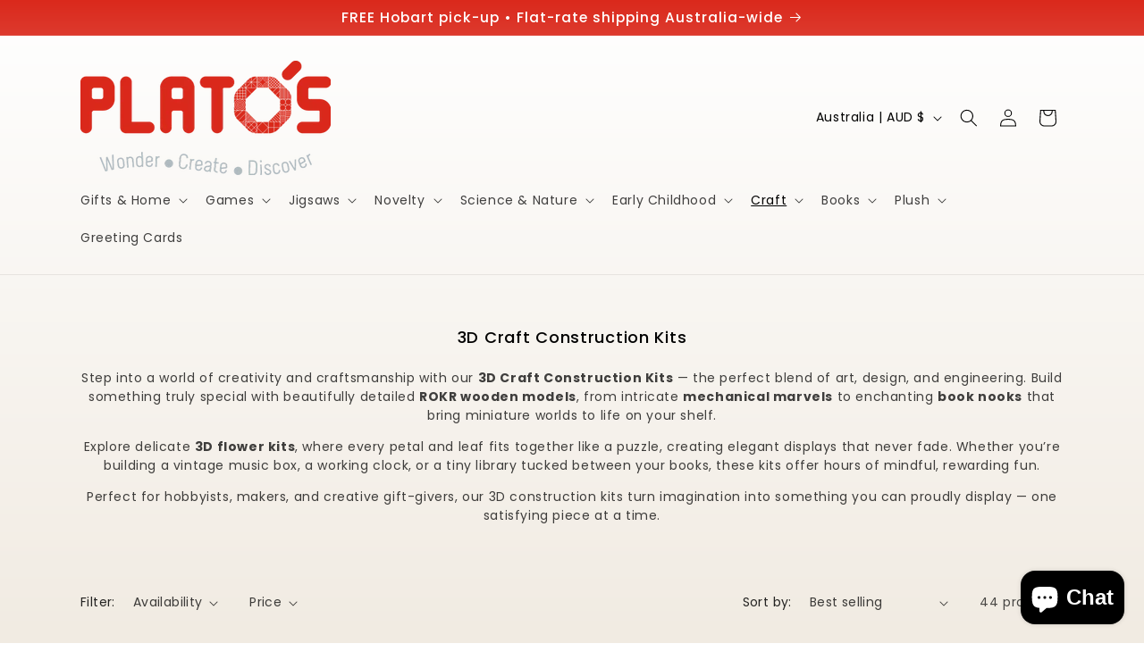

--- FILE ---
content_type: text/html; charset=utf-8
request_url: https://platoswcd.com.au/collections/3d-construction-kits
body_size: 41384
content:
<!doctype html>
<html class="js" lang="en">
  <head>
    <meta charset="utf-8">
    <meta http-equiv="X-UA-Compatible" content="IE=edge">
    <meta name="viewport" content="width=device-width,initial-scale=1">
    <meta name="theme-color" content="">
    <link rel="canonical" href="https://platoswcd.com.au/collections/3d-construction-kits"><link rel="icon" type="image/png" href="//platoswcd.com.au/cdn/shop/files/2017-05-30_10.20.58_b1c418d8-8c3c-49c4-b9d3-11510028bee6.jpg?crop=center&height=32&v=1764292416&width=32"><link rel="preconnect" href="https://fonts.shopifycdn.com" crossorigin><title>
      3D Craft Construction Kits
 &ndash; Plato&#39;s Wonder. Create. Discover</title>

    
      <meta name="description" content="Build and create with our 3D craft construction kits — featuring ROKR wooden models, intricate book nooks, and elegant 3D flower kits for creative, hands-on fun.">
    

    

<meta property="og:site_name" content="Plato&#39;s Wonder. Create. Discover">
<meta property="og:url" content="https://platoswcd.com.au/collections/3d-construction-kits">
<meta property="og:title" content="3D Craft Construction Kits">
<meta property="og:type" content="website">
<meta property="og:description" content="Build and create with our 3D craft construction kits — featuring ROKR wooden models, intricate book nooks, and elegant 3D flower kits for creative, hands-on fun."><meta property="og:image" content="http://platoswcd.com.au/cdn/shop/collections/Platos-Craft-Construction.png?v=1760252526">
  <meta property="og:image:secure_url" content="https://platoswcd.com.au/cdn/shop/collections/Platos-Craft-Construction.png?v=1760252526">
  <meta property="og:image:width" content="1080">
  <meta property="og:image:height" content="1080"><meta name="twitter:card" content="summary_large_image">
<meta name="twitter:title" content="3D Craft Construction Kits">
<meta name="twitter:description" content="Build and create with our 3D craft construction kits — featuring ROKR wooden models, intricate book nooks, and elegant 3D flower kits for creative, hands-on fun.">


    <script src="//platoswcd.com.au/cdn/shop/t/9/assets/constants.js?v=132983761750457495441764112678" defer="defer"></script>
    <script src="//platoswcd.com.au/cdn/shop/t/9/assets/pubsub.js?v=25310214064522200911764112679" defer="defer"></script>
    <script src="//platoswcd.com.au/cdn/shop/t/9/assets/global.js?v=7301445359237545521764112678" defer="defer"></script>
    <script src="//platoswcd.com.au/cdn/shop/t/9/assets/details-disclosure.js?v=13653116266235556501764112678" defer="defer"></script>
    <script src="//platoswcd.com.au/cdn/shop/t/9/assets/details-modal.js?v=25581673532751508451764112678" defer="defer"></script>
    <script src="//platoswcd.com.au/cdn/shop/t/9/assets/search-form.js?v=133129549252120666541764112679" defer="defer"></script><script src="//platoswcd.com.au/cdn/shop/t/9/assets/animations.js?v=88693664871331136111764112677" defer="defer"></script><script>window.performance && window.performance.mark && window.performance.mark('shopify.content_for_header.start');</script><meta name="google-site-verification" content="zOw03GhB0byI8fxe25BarufPl8PoUUxY7QI4bJs0fJg">
<meta id="shopify-digital-wallet" name="shopify-digital-wallet" content="/33003831340/digital_wallets/dialog">
<meta name="shopify-checkout-api-token" content="5dca2c4aca26fab3f8b5d58e4407260c">
<meta id="in-context-paypal-metadata" data-shop-id="33003831340" data-venmo-supported="false" data-environment="production" data-locale="en_US" data-paypal-v4="true" data-currency="AUD">
<link rel="alternate" type="application/atom+xml" title="Feed" href="/collections/3d-construction-kits.atom" />
<link rel="next" href="/collections/3d-construction-kits?page=2">
<link rel="alternate" type="application/json+oembed" href="https://platoswcd.com.au/collections/3d-construction-kits.oembed">
<script async="async" src="/checkouts/internal/preloads.js?locale=en-AU"></script>
<link rel="preconnect" href="https://shop.app" crossorigin="anonymous">
<script async="async" src="https://shop.app/checkouts/internal/preloads.js?locale=en-AU&shop_id=33003831340" crossorigin="anonymous"></script>
<script id="apple-pay-shop-capabilities" type="application/json">{"shopId":33003831340,"countryCode":"AU","currencyCode":"AUD","merchantCapabilities":["supports3DS"],"merchantId":"gid:\/\/shopify\/Shop\/33003831340","merchantName":"Plato's Wonder. Create. Discover","requiredBillingContactFields":["postalAddress","email","phone"],"requiredShippingContactFields":["postalAddress","email","phone"],"shippingType":"shipping","supportedNetworks":["visa","masterCard"],"total":{"type":"pending","label":"Plato's Wonder. Create. Discover","amount":"1.00"},"shopifyPaymentsEnabled":true,"supportsSubscriptions":true}</script>
<script id="shopify-features" type="application/json">{"accessToken":"5dca2c4aca26fab3f8b5d58e4407260c","betas":["rich-media-storefront-analytics"],"domain":"platoswcd.com.au","predictiveSearch":true,"shopId":33003831340,"locale":"en"}</script>
<script>var Shopify = Shopify || {};
Shopify.shop = "platos-wonder-create-discover.myshopify.com";
Shopify.locale = "en";
Shopify.currency = {"active":"AUD","rate":"1.0"};
Shopify.country = "AU";
Shopify.theme = {"name":"Sense","id":186505887925,"schema_name":"Sense","schema_version":"15.4.0","theme_store_id":1356,"role":"main"};
Shopify.theme.handle = "null";
Shopify.theme.style = {"id":null,"handle":null};
Shopify.cdnHost = "platoswcd.com.au/cdn";
Shopify.routes = Shopify.routes || {};
Shopify.routes.root = "/";</script>
<script type="module">!function(o){(o.Shopify=o.Shopify||{}).modules=!0}(window);</script>
<script>!function(o){function n(){var o=[];function n(){o.push(Array.prototype.slice.apply(arguments))}return n.q=o,n}var t=o.Shopify=o.Shopify||{};t.loadFeatures=n(),t.autoloadFeatures=n()}(window);</script>
<script>
  window.ShopifyPay = window.ShopifyPay || {};
  window.ShopifyPay.apiHost = "shop.app\/pay";
  window.ShopifyPay.redirectState = null;
</script>
<script id="shop-js-analytics" type="application/json">{"pageType":"collection"}</script>
<script defer="defer" async type="module" src="//platoswcd.com.au/cdn/shopifycloud/shop-js/modules/v2/client.init-shop-cart-sync_BT-GjEfc.en.esm.js"></script>
<script defer="defer" async type="module" src="//platoswcd.com.au/cdn/shopifycloud/shop-js/modules/v2/chunk.common_D58fp_Oc.esm.js"></script>
<script defer="defer" async type="module" src="//platoswcd.com.au/cdn/shopifycloud/shop-js/modules/v2/chunk.modal_xMitdFEc.esm.js"></script>
<script type="module">
  await import("//platoswcd.com.au/cdn/shopifycloud/shop-js/modules/v2/client.init-shop-cart-sync_BT-GjEfc.en.esm.js");
await import("//platoswcd.com.au/cdn/shopifycloud/shop-js/modules/v2/chunk.common_D58fp_Oc.esm.js");
await import("//platoswcd.com.au/cdn/shopifycloud/shop-js/modules/v2/chunk.modal_xMitdFEc.esm.js");

  window.Shopify.SignInWithShop?.initShopCartSync?.({"fedCMEnabled":true,"windoidEnabled":true});

</script>
<script>
  window.Shopify = window.Shopify || {};
  if (!window.Shopify.featureAssets) window.Shopify.featureAssets = {};
  window.Shopify.featureAssets['shop-js'] = {"shop-cart-sync":["modules/v2/client.shop-cart-sync_DZOKe7Ll.en.esm.js","modules/v2/chunk.common_D58fp_Oc.esm.js","modules/v2/chunk.modal_xMitdFEc.esm.js"],"init-fed-cm":["modules/v2/client.init-fed-cm_B6oLuCjv.en.esm.js","modules/v2/chunk.common_D58fp_Oc.esm.js","modules/v2/chunk.modal_xMitdFEc.esm.js"],"shop-cash-offers":["modules/v2/client.shop-cash-offers_D2sdYoxE.en.esm.js","modules/v2/chunk.common_D58fp_Oc.esm.js","modules/v2/chunk.modal_xMitdFEc.esm.js"],"shop-login-button":["modules/v2/client.shop-login-button_QeVjl5Y3.en.esm.js","modules/v2/chunk.common_D58fp_Oc.esm.js","modules/v2/chunk.modal_xMitdFEc.esm.js"],"pay-button":["modules/v2/client.pay-button_DXTOsIq6.en.esm.js","modules/v2/chunk.common_D58fp_Oc.esm.js","modules/v2/chunk.modal_xMitdFEc.esm.js"],"shop-button":["modules/v2/client.shop-button_DQZHx9pm.en.esm.js","modules/v2/chunk.common_D58fp_Oc.esm.js","modules/v2/chunk.modal_xMitdFEc.esm.js"],"avatar":["modules/v2/client.avatar_BTnouDA3.en.esm.js"],"init-windoid":["modules/v2/client.init-windoid_CR1B-cfM.en.esm.js","modules/v2/chunk.common_D58fp_Oc.esm.js","modules/v2/chunk.modal_xMitdFEc.esm.js"],"init-shop-for-new-customer-accounts":["modules/v2/client.init-shop-for-new-customer-accounts_C_vY_xzh.en.esm.js","modules/v2/client.shop-login-button_QeVjl5Y3.en.esm.js","modules/v2/chunk.common_D58fp_Oc.esm.js","modules/v2/chunk.modal_xMitdFEc.esm.js"],"init-shop-email-lookup-coordinator":["modules/v2/client.init-shop-email-lookup-coordinator_BI7n9ZSv.en.esm.js","modules/v2/chunk.common_D58fp_Oc.esm.js","modules/v2/chunk.modal_xMitdFEc.esm.js"],"init-shop-cart-sync":["modules/v2/client.init-shop-cart-sync_BT-GjEfc.en.esm.js","modules/v2/chunk.common_D58fp_Oc.esm.js","modules/v2/chunk.modal_xMitdFEc.esm.js"],"shop-toast-manager":["modules/v2/client.shop-toast-manager_DiYdP3xc.en.esm.js","modules/v2/chunk.common_D58fp_Oc.esm.js","modules/v2/chunk.modal_xMitdFEc.esm.js"],"init-customer-accounts":["modules/v2/client.init-customer-accounts_D9ZNqS-Q.en.esm.js","modules/v2/client.shop-login-button_QeVjl5Y3.en.esm.js","modules/v2/chunk.common_D58fp_Oc.esm.js","modules/v2/chunk.modal_xMitdFEc.esm.js"],"init-customer-accounts-sign-up":["modules/v2/client.init-customer-accounts-sign-up_iGw4briv.en.esm.js","modules/v2/client.shop-login-button_QeVjl5Y3.en.esm.js","modules/v2/chunk.common_D58fp_Oc.esm.js","modules/v2/chunk.modal_xMitdFEc.esm.js"],"shop-follow-button":["modules/v2/client.shop-follow-button_CqMgW2wH.en.esm.js","modules/v2/chunk.common_D58fp_Oc.esm.js","modules/v2/chunk.modal_xMitdFEc.esm.js"],"checkout-modal":["modules/v2/client.checkout-modal_xHeaAweL.en.esm.js","modules/v2/chunk.common_D58fp_Oc.esm.js","modules/v2/chunk.modal_xMitdFEc.esm.js"],"shop-login":["modules/v2/client.shop-login_D91U-Q7h.en.esm.js","modules/v2/chunk.common_D58fp_Oc.esm.js","modules/v2/chunk.modal_xMitdFEc.esm.js"],"lead-capture":["modules/v2/client.lead-capture_BJmE1dJe.en.esm.js","modules/v2/chunk.common_D58fp_Oc.esm.js","modules/v2/chunk.modal_xMitdFEc.esm.js"],"payment-terms":["modules/v2/client.payment-terms_Ci9AEqFq.en.esm.js","modules/v2/chunk.common_D58fp_Oc.esm.js","modules/v2/chunk.modal_xMitdFEc.esm.js"]};
</script>
<script>(function() {
  var isLoaded = false;
  function asyncLoad() {
    if (isLoaded) return;
    isLoaded = true;
    var urls = ["https:\/\/intg.snapchat.com\/shopify\/shopify-scevent-init.js?id=91935a9f-64d2-4f03-b380-b6e2c084eecf\u0026shop=platos-wonder-create-discover.myshopify.com"];
    for (var i = 0; i < urls.length; i++) {
      var s = document.createElement('script');
      s.type = 'text/javascript';
      s.async = true;
      s.src = urls[i];
      var x = document.getElementsByTagName('script')[0];
      x.parentNode.insertBefore(s, x);
    }
  };
  if(window.attachEvent) {
    window.attachEvent('onload', asyncLoad);
  } else {
    window.addEventListener('load', asyncLoad, false);
  }
})();</script>
<script id="__st">var __st={"a":33003831340,"offset":39600,"reqid":"488c1f5d-ee0e-4143-a38e-3a78dd136590-1769306429","pageurl":"platoswcd.com.au\/collections\/3d-construction-kits","u":"6b52394f9cd9","p":"collection","rtyp":"collection","rid":304969482421};</script>
<script>window.ShopifyPaypalV4VisibilityTracking = true;</script>
<script id="captcha-bootstrap">!function(){'use strict';const t='contact',e='account',n='new_comment',o=[[t,t],['blogs',n],['comments',n],[t,'customer']],c=[[e,'customer_login'],[e,'guest_login'],[e,'recover_customer_password'],[e,'create_customer']],r=t=>t.map((([t,e])=>`form[action*='/${t}']:not([data-nocaptcha='true']) input[name='form_type'][value='${e}']`)).join(','),a=t=>()=>t?[...document.querySelectorAll(t)].map((t=>t.form)):[];function s(){const t=[...o],e=r(t);return a(e)}const i='password',u='form_key',d=['recaptcha-v3-token','g-recaptcha-response','h-captcha-response',i],f=()=>{try{return window.sessionStorage}catch{return}},m='__shopify_v',_=t=>t.elements[u];function p(t,e,n=!1){try{const o=window.sessionStorage,c=JSON.parse(o.getItem(e)),{data:r}=function(t){const{data:e,action:n}=t;return t[m]||n?{data:e,action:n}:{data:t,action:n}}(c);for(const[e,n]of Object.entries(r))t.elements[e]&&(t.elements[e].value=n);n&&o.removeItem(e)}catch(o){console.error('form repopulation failed',{error:o})}}const l='form_type',E='cptcha';function T(t){t.dataset[E]=!0}const w=window,h=w.document,L='Shopify',v='ce_forms',y='captcha';let A=!1;((t,e)=>{const n=(g='f06e6c50-85a8-45c8-87d0-21a2b65856fe',I='https://cdn.shopify.com/shopifycloud/storefront-forms-hcaptcha/ce_storefront_forms_captcha_hcaptcha.v1.5.2.iife.js',D={infoText:'Protected by hCaptcha',privacyText:'Privacy',termsText:'Terms'},(t,e,n)=>{const o=w[L][v],c=o.bindForm;if(c)return c(t,g,e,D).then(n);var r;o.q.push([[t,g,e,D],n]),r=I,A||(h.body.append(Object.assign(h.createElement('script'),{id:'captcha-provider',async:!0,src:r})),A=!0)});var g,I,D;w[L]=w[L]||{},w[L][v]=w[L][v]||{},w[L][v].q=[],w[L][y]=w[L][y]||{},w[L][y].protect=function(t,e){n(t,void 0,e),T(t)},Object.freeze(w[L][y]),function(t,e,n,w,h,L){const[v,y,A,g]=function(t,e,n){const i=e?o:[],u=t?c:[],d=[...i,...u],f=r(d),m=r(i),_=r(d.filter((([t,e])=>n.includes(e))));return[a(f),a(m),a(_),s()]}(w,h,L),I=t=>{const e=t.target;return e instanceof HTMLFormElement?e:e&&e.form},D=t=>v().includes(t);t.addEventListener('submit',(t=>{const e=I(t);if(!e)return;const n=D(e)&&!e.dataset.hcaptchaBound&&!e.dataset.recaptchaBound,o=_(e),c=g().includes(e)&&(!o||!o.value);(n||c)&&t.preventDefault(),c&&!n&&(function(t){try{if(!f())return;!function(t){const e=f();if(!e)return;const n=_(t);if(!n)return;const o=n.value;o&&e.removeItem(o)}(t);const e=Array.from(Array(32),(()=>Math.random().toString(36)[2])).join('');!function(t,e){_(t)||t.append(Object.assign(document.createElement('input'),{type:'hidden',name:u})),t.elements[u].value=e}(t,e),function(t,e){const n=f();if(!n)return;const o=[...t.querySelectorAll(`input[type='${i}']`)].map((({name:t})=>t)),c=[...d,...o],r={};for(const[a,s]of new FormData(t).entries())c.includes(a)||(r[a]=s);n.setItem(e,JSON.stringify({[m]:1,action:t.action,data:r}))}(t,e)}catch(e){console.error('failed to persist form',e)}}(e),e.submit())}));const S=(t,e)=>{t&&!t.dataset[E]&&(n(t,e.some((e=>e===t))),T(t))};for(const o of['focusin','change'])t.addEventListener(o,(t=>{const e=I(t);D(e)&&S(e,y())}));const B=e.get('form_key'),M=e.get(l),P=B&&M;t.addEventListener('DOMContentLoaded',(()=>{const t=y();if(P)for(const e of t)e.elements[l].value===M&&p(e,B);[...new Set([...A(),...v().filter((t=>'true'===t.dataset.shopifyCaptcha))])].forEach((e=>S(e,t)))}))}(h,new URLSearchParams(w.location.search),n,t,e,['guest_login'])})(!0,!0)}();</script>
<script integrity="sha256-4kQ18oKyAcykRKYeNunJcIwy7WH5gtpwJnB7kiuLZ1E=" data-source-attribution="shopify.loadfeatures" defer="defer" src="//platoswcd.com.au/cdn/shopifycloud/storefront/assets/storefront/load_feature-a0a9edcb.js" crossorigin="anonymous"></script>
<script crossorigin="anonymous" defer="defer" src="//platoswcd.com.au/cdn/shopifycloud/storefront/assets/shopify_pay/storefront-65b4c6d7.js?v=20250812"></script>
<script data-source-attribution="shopify.dynamic_checkout.dynamic.init">var Shopify=Shopify||{};Shopify.PaymentButton=Shopify.PaymentButton||{isStorefrontPortableWallets:!0,init:function(){window.Shopify.PaymentButton.init=function(){};var t=document.createElement("script");t.src="https://platoswcd.com.au/cdn/shopifycloud/portable-wallets/latest/portable-wallets.en.js",t.type="module",document.head.appendChild(t)}};
</script>
<script data-source-attribution="shopify.dynamic_checkout.buyer_consent">
  function portableWalletsHideBuyerConsent(e){var t=document.getElementById("shopify-buyer-consent"),n=document.getElementById("shopify-subscription-policy-button");t&&n&&(t.classList.add("hidden"),t.setAttribute("aria-hidden","true"),n.removeEventListener("click",e))}function portableWalletsShowBuyerConsent(e){var t=document.getElementById("shopify-buyer-consent"),n=document.getElementById("shopify-subscription-policy-button");t&&n&&(t.classList.remove("hidden"),t.removeAttribute("aria-hidden"),n.addEventListener("click",e))}window.Shopify?.PaymentButton&&(window.Shopify.PaymentButton.hideBuyerConsent=portableWalletsHideBuyerConsent,window.Shopify.PaymentButton.showBuyerConsent=portableWalletsShowBuyerConsent);
</script>
<script data-source-attribution="shopify.dynamic_checkout.cart.bootstrap">document.addEventListener("DOMContentLoaded",(function(){function t(){return document.querySelector("shopify-accelerated-checkout-cart, shopify-accelerated-checkout")}if(t())Shopify.PaymentButton.init();else{new MutationObserver((function(e,n){t()&&(Shopify.PaymentButton.init(),n.disconnect())})).observe(document.body,{childList:!0,subtree:!0})}}));
</script>
<link id="shopify-accelerated-checkout-styles" rel="stylesheet" media="screen" href="https://platoswcd.com.au/cdn/shopifycloud/portable-wallets/latest/accelerated-checkout-backwards-compat.css" crossorigin="anonymous">
<style id="shopify-accelerated-checkout-cart">
        #shopify-buyer-consent {
  margin-top: 1em;
  display: inline-block;
  width: 100%;
}

#shopify-buyer-consent.hidden {
  display: none;
}

#shopify-subscription-policy-button {
  background: none;
  border: none;
  padding: 0;
  text-decoration: underline;
  font-size: inherit;
  cursor: pointer;
}

#shopify-subscription-policy-button::before {
  box-shadow: none;
}

      </style>
<script id="sections-script" data-sections="header" defer="defer" src="//platoswcd.com.au/cdn/shop/t/9/compiled_assets/scripts.js?v=3109"></script>
<script>window.performance && window.performance.mark && window.performance.mark('shopify.content_for_header.end');</script>


    <style data-shopify>
      @font-face {
  font-family: Poppins;
  font-weight: 400;
  font-style: normal;
  font-display: swap;
  src: url("//platoswcd.com.au/cdn/fonts/poppins/poppins_n4.0ba78fa5af9b0e1a374041b3ceaadf0a43b41362.woff2") format("woff2"),
       url("//platoswcd.com.au/cdn/fonts/poppins/poppins_n4.214741a72ff2596839fc9760ee7a770386cf16ca.woff") format("woff");
}

      @font-face {
  font-family: Poppins;
  font-weight: 700;
  font-style: normal;
  font-display: swap;
  src: url("//platoswcd.com.au/cdn/fonts/poppins/poppins_n7.56758dcf284489feb014a026f3727f2f20a54626.woff2") format("woff2"),
       url("//platoswcd.com.au/cdn/fonts/poppins/poppins_n7.f34f55d9b3d3205d2cd6f64955ff4b36f0cfd8da.woff") format("woff");
}

      @font-face {
  font-family: Poppins;
  font-weight: 400;
  font-style: italic;
  font-display: swap;
  src: url("//platoswcd.com.au/cdn/fonts/poppins/poppins_i4.846ad1e22474f856bd6b81ba4585a60799a9f5d2.woff2") format("woff2"),
       url("//platoswcd.com.au/cdn/fonts/poppins/poppins_i4.56b43284e8b52fc64c1fd271f289a39e8477e9ec.woff") format("woff");
}

      @font-face {
  font-family: Poppins;
  font-weight: 700;
  font-style: italic;
  font-display: swap;
  src: url("//platoswcd.com.au/cdn/fonts/poppins/poppins_i7.42fd71da11e9d101e1e6c7932199f925f9eea42d.woff2") format("woff2"),
       url("//platoswcd.com.au/cdn/fonts/poppins/poppins_i7.ec8499dbd7616004e21155106d13837fff4cf556.woff") format("woff");
}

      @font-face {
  font-family: Poppins;
  font-weight: 500;
  font-style: normal;
  font-display: swap;
  src: url("//platoswcd.com.au/cdn/fonts/poppins/poppins_n5.ad5b4b72b59a00358afc706450c864c3c8323842.woff2") format("woff2"),
       url("//platoswcd.com.au/cdn/fonts/poppins/poppins_n5.33757fdf985af2d24b32fcd84c9a09224d4b2c39.woff") format("woff");
}


      
        :root,
        .color-scheme-1 {
          --color-background: 255,255,255;
        
          --gradient-background: linear-gradient(180deg, rgba(255, 255, 255, 1), rgba(241, 235, 226, 1) 100%);
        

        

        --color-foreground: 0,0,0;
        --color-background-contrast: 191,191,191;
        --color-shadow: 46,42,57;
        --color-button: 218,41,28;
        --color-button-text: 255,255,255;
        --color-secondary-button: 255,255,255;
        --color-secondary-button-text: 0,0,0;
        --color-link: 0,0,0;
        --color-badge-foreground: 0,0,0;
        --color-badge-background: 255,255,255;
        --color-badge-border: 0,0,0;
        --payment-terms-background-color: rgb(255 255 255);
      }
      
        
        .color-scheme-2 {
          --color-background: 218,41,28;
        
          --gradient-background: linear-gradient(0deg, rgba(255, 224, 218, 1) 42%, rgba(218, 41, 28, 1) 100%, rgba(215, 255, 137, 1) 100%);
        

        

        --color-foreground: 255,255,255;
        --color-background-contrast: 105,20,13;
        --color-shadow: 46,42,57;
        --color-button: 255,255,255;
        --color-button-text: 218,41,28;
        --color-secondary-button: 218,41,28;
        --color-secondary-button-text: 46,42,57;
        --color-link: 46,42,57;
        --color-badge-foreground: 255,255,255;
        --color-badge-background: 218,41,28;
        --color-badge-border: 255,255,255;
        --payment-terms-background-color: rgb(218 41 28);
      }
      
        
        .color-scheme-3 {
          --color-background: 0,0,0;
        
          --gradient-background: #000000;
        

        

        --color-foreground: 255,255,255;
        --color-background-contrast: 128,128,128;
        --color-shadow: 46,42,57;
        --color-button: 255,255,255;
        --color-button-text: 0,0,0;
        --color-secondary-button: 0,0,0;
        --color-secondary-button-text: 255,255,255;
        --color-link: 255,255,255;
        --color-badge-foreground: 255,255,255;
        --color-badge-background: 0,0,0;
        --color-badge-border: 255,255,255;
        --payment-terms-background-color: rgb(0 0 0);
      }
      
        
        .color-scheme-4 {
          --color-background: 218,41,28;
        
          --gradient-background: #da291c;
        

        

        --color-foreground: 255,255,255;
        --color-background-contrast: 105,20,13;
        --color-shadow: 46,42,57;
        --color-button: 255,255,255;
        --color-button-text: 218,41,28;
        --color-secondary-button: 218,41,28;
        --color-secondary-button-text: 255,255,255;
        --color-link: 255,255,255;
        --color-badge-foreground: 255,255,255;
        --color-badge-background: 218,41,28;
        --color-badge-border: 255,255,255;
        --payment-terms-background-color: rgb(218 41 28);
      }
      
        
        .color-scheme-5 {
          --color-background: 255,255,255;
        
          --gradient-background: linear-gradient(320deg, rgba(218, 41, 28, 1), rgba(94, 54, 83, 1) 100%);
        

        

        --color-foreground: 255,255,255;
        --color-background-contrast: 191,191,191;
        --color-shadow: 46,42,57;
        --color-button: 255,255,255;
        --color-button-text: 218,41,28;
        --color-secondary-button: 255,255,255;
        --color-secondary-button-text: 253,251,247;
        --color-link: 253,251,247;
        --color-badge-foreground: 255,255,255;
        --color-badge-background: 255,255,255;
        --color-badge-border: 255,255,255;
        --payment-terms-background-color: rgb(255 255 255);
      }
      

      body, .color-scheme-1, .color-scheme-2, .color-scheme-3, .color-scheme-4, .color-scheme-5 {
        color: rgba(var(--color-foreground), 0.75);
        background-color: rgb(var(--color-background));
      }

      :root {
        --font-body-family: Poppins, sans-serif;
        --font-body-style: normal;
        --font-body-weight: 400;
        --font-body-weight-bold: 700;

        --font-heading-family: Poppins, sans-serif;
        --font-heading-style: normal;
        --font-heading-weight: 500;

        --font-body-scale: 1.0;
        --font-heading-scale: 1.2;

        --media-padding: px;
        --media-border-opacity: 0.1;
        --media-border-width: 0px;
        --media-radius: 12px;
        --media-shadow-opacity: 0.1;
        --media-shadow-horizontal-offset: 10px;
        --media-shadow-vertical-offset: -18px;
        --media-shadow-blur-radius: 20px;
        --media-shadow-visible: 1;

        --page-width: 120rem;
        --page-width-margin: 0rem;

        --product-card-image-padding: 0.0rem;
        --product-card-corner-radius: 1.2rem;
        --product-card-text-alignment: center;
        --product-card-border-width: 0.0rem;
        --product-card-border-opacity: 0.1;
        --product-card-shadow-opacity: 0.05;
        --product-card-shadow-visible: 1;
        --product-card-shadow-horizontal-offset: 1.0rem;
        --product-card-shadow-vertical-offset: 1.0rem;
        --product-card-shadow-blur-radius: 3.5rem;

        --collection-card-image-padding: 0.0rem;
        --collection-card-corner-radius: 1.2rem;
        --collection-card-text-alignment: center;
        --collection-card-border-width: 0.0rem;
        --collection-card-border-opacity: 0.1;
        --collection-card-shadow-opacity: 0.05;
        --collection-card-shadow-visible: 1;
        --collection-card-shadow-horizontal-offset: 1.0rem;
        --collection-card-shadow-vertical-offset: 1.0rem;
        --collection-card-shadow-blur-radius: 3.5rem;

        --blog-card-image-padding: 0.0rem;
        --blog-card-corner-radius: 1.2rem;
        --blog-card-text-alignment: center;
        --blog-card-border-width: 0.0rem;
        --blog-card-border-opacity: 0.1;
        --blog-card-shadow-opacity: 0.05;
        --blog-card-shadow-visible: 1;
        --blog-card-shadow-horizontal-offset: 1.0rem;
        --blog-card-shadow-vertical-offset: 1.0rem;
        --blog-card-shadow-blur-radius: 3.5rem;

        --badge-corner-radius: 2.0rem;

        --popup-border-width: 1px;
        --popup-border-opacity: 0.1;
        --popup-corner-radius: 22px;
        --popup-shadow-opacity: 0.1;
        --popup-shadow-horizontal-offset: 10px;
        --popup-shadow-vertical-offset: 12px;
        --popup-shadow-blur-radius: 20px;

        --drawer-border-width: 1px;
        --drawer-border-opacity: 0.1;
        --drawer-shadow-opacity: 0.0;
        --drawer-shadow-horizontal-offset: 0px;
        --drawer-shadow-vertical-offset: 4px;
        --drawer-shadow-blur-radius: 5px;

        --spacing-sections-desktop: 36px;
        --spacing-sections-mobile: 25px;

        --grid-desktop-vertical-spacing: 40px;
        --grid-desktop-horizontal-spacing: 40px;
        --grid-mobile-vertical-spacing: 20px;
        --grid-mobile-horizontal-spacing: 20px;

        --text-boxes-border-opacity: 0.1;
        --text-boxes-border-width: 0px;
        --text-boxes-radius: 24px;
        --text-boxes-shadow-opacity: 0.0;
        --text-boxes-shadow-visible: 0;
        --text-boxes-shadow-horizontal-offset: 10px;
        --text-boxes-shadow-vertical-offset: 12px;
        --text-boxes-shadow-blur-radius: 20px;

        --buttons-radius: 10px;
        --buttons-radius-outset: 11px;
        --buttons-border-width: 1px;
        --buttons-border-opacity: 0.55;
        --buttons-shadow-opacity: 0.0;
        --buttons-shadow-visible: 0;
        --buttons-shadow-horizontal-offset: 0px;
        --buttons-shadow-vertical-offset: 4px;
        --buttons-shadow-blur-radius: 5px;
        --buttons-border-offset: 0.3px;

        --inputs-radius: 10px;
        --inputs-border-width: 1px;
        --inputs-border-opacity: 0.55;
        --inputs-shadow-opacity: 0.0;
        --inputs-shadow-horizontal-offset: 0px;
        --inputs-margin-offset: 0px;
        --inputs-shadow-vertical-offset: 4px;
        --inputs-shadow-blur-radius: 5px;
        --inputs-radius-outset: 11px;

        --variant-pills-radius: 10px;
        --variant-pills-border-width: 0px;
        --variant-pills-border-opacity: 0.1;
        --variant-pills-shadow-opacity: 0.0;
        --variant-pills-shadow-horizontal-offset: 0px;
        --variant-pills-shadow-vertical-offset: 4px;
        --variant-pills-shadow-blur-radius: 5px;
      }

      *,
      *::before,
      *::after {
        box-sizing: inherit;
      }

      html {
        box-sizing: border-box;
        font-size: calc(var(--font-body-scale) * 62.5%);
        height: 100%;
      }

      body {
        display: grid;
        grid-template-rows: auto auto 1fr auto;
        grid-template-columns: 100%;
        min-height: 100%;
        margin: 0;
        font-size: 1.5rem;
        letter-spacing: 0.06rem;
        line-height: calc(1 + 0.8 / var(--font-body-scale));
        font-family: var(--font-body-family);
        font-style: var(--font-body-style);
        font-weight: var(--font-body-weight);
      }

      @media screen and (min-width: 750px) {
        body {
          font-size: 1.6rem;
        }
      }
    </style>

    <link href="//platoswcd.com.au/cdn/shop/t/9/assets/base.css?v=146404093019493640011764287415" rel="stylesheet" type="text/css" media="all" />
    <link rel="stylesheet" href="//platoswcd.com.au/cdn/shop/t/9/assets/component-cart-items.css?v=13033300910818915211764112677" media="print" onload="this.media='all'">
      <link rel="preload" as="font" href="//platoswcd.com.au/cdn/fonts/poppins/poppins_n4.0ba78fa5af9b0e1a374041b3ceaadf0a43b41362.woff2" type="font/woff2" crossorigin>
      

      <link rel="preload" as="font" href="//platoswcd.com.au/cdn/fonts/poppins/poppins_n5.ad5b4b72b59a00358afc706450c864c3c8323842.woff2" type="font/woff2" crossorigin>
      
<link href="//platoswcd.com.au/cdn/shop/t/9/assets/component-localization-form.css?v=170315343355214948141764112677" rel="stylesheet" type="text/css" media="all" />
      <script src="//platoswcd.com.au/cdn/shop/t/9/assets/localization-form.js?v=144176611646395275351764112679" defer="defer"></script><link
        rel="stylesheet"
        href="//platoswcd.com.au/cdn/shop/t/9/assets/component-predictive-search.css?v=118923337488134913561764112677"
        media="print"
        onload="this.media='all'"
      ><script>
      if (Shopify.designMode) {
        document.documentElement.classList.add('shopify-design-mode');
      }
    </script>
  <script src="https://cdn.shopify.com/extensions/e8878072-2f6b-4e89-8082-94b04320908d/inbox-1254/assets/inbox-chat-loader.js" type="text/javascript" defer="defer"></script>
<link href="https://monorail-edge.shopifysvc.com" rel="dns-prefetch">
<script>(function(){if ("sendBeacon" in navigator && "performance" in window) {try {var session_token_from_headers = performance.getEntriesByType('navigation')[0].serverTiming.find(x => x.name == '_s').description;} catch {var session_token_from_headers = undefined;}var session_cookie_matches = document.cookie.match(/_shopify_s=([^;]*)/);var session_token_from_cookie = session_cookie_matches && session_cookie_matches.length === 2 ? session_cookie_matches[1] : "";var session_token = session_token_from_headers || session_token_from_cookie || "";function handle_abandonment_event(e) {var entries = performance.getEntries().filter(function(entry) {return /monorail-edge.shopifysvc.com/.test(entry.name);});if (!window.abandonment_tracked && entries.length === 0) {window.abandonment_tracked = true;var currentMs = Date.now();var navigation_start = performance.timing.navigationStart;var payload = {shop_id: 33003831340,url: window.location.href,navigation_start,duration: currentMs - navigation_start,session_token,page_type: "collection"};window.navigator.sendBeacon("https://monorail-edge.shopifysvc.com/v1/produce", JSON.stringify({schema_id: "online_store_buyer_site_abandonment/1.1",payload: payload,metadata: {event_created_at_ms: currentMs,event_sent_at_ms: currentMs}}));}}window.addEventListener('pagehide', handle_abandonment_event);}}());</script>
<script id="web-pixels-manager-setup">(function e(e,d,r,n,o){if(void 0===o&&(o={}),!Boolean(null===(a=null===(i=window.Shopify)||void 0===i?void 0:i.analytics)||void 0===a?void 0:a.replayQueue)){var i,a;window.Shopify=window.Shopify||{};var t=window.Shopify;t.analytics=t.analytics||{};var s=t.analytics;s.replayQueue=[],s.publish=function(e,d,r){return s.replayQueue.push([e,d,r]),!0};try{self.performance.mark("wpm:start")}catch(e){}var l=function(){var e={modern:/Edge?\/(1{2}[4-9]|1[2-9]\d|[2-9]\d{2}|\d{4,})\.\d+(\.\d+|)|Firefox\/(1{2}[4-9]|1[2-9]\d|[2-9]\d{2}|\d{4,})\.\d+(\.\d+|)|Chrom(ium|e)\/(9{2}|\d{3,})\.\d+(\.\d+|)|(Maci|X1{2}).+ Version\/(15\.\d+|(1[6-9]|[2-9]\d|\d{3,})\.\d+)([,.]\d+|)( \(\w+\)|)( Mobile\/\w+|) Safari\/|Chrome.+OPR\/(9{2}|\d{3,})\.\d+\.\d+|(CPU[ +]OS|iPhone[ +]OS|CPU[ +]iPhone|CPU IPhone OS|CPU iPad OS)[ +]+(15[._]\d+|(1[6-9]|[2-9]\d|\d{3,})[._]\d+)([._]\d+|)|Android:?[ /-](13[3-9]|1[4-9]\d|[2-9]\d{2}|\d{4,})(\.\d+|)(\.\d+|)|Android.+Firefox\/(13[5-9]|1[4-9]\d|[2-9]\d{2}|\d{4,})\.\d+(\.\d+|)|Android.+Chrom(ium|e)\/(13[3-9]|1[4-9]\d|[2-9]\d{2}|\d{4,})\.\d+(\.\d+|)|SamsungBrowser\/([2-9]\d|\d{3,})\.\d+/,legacy:/Edge?\/(1[6-9]|[2-9]\d|\d{3,})\.\d+(\.\d+|)|Firefox\/(5[4-9]|[6-9]\d|\d{3,})\.\d+(\.\d+|)|Chrom(ium|e)\/(5[1-9]|[6-9]\d|\d{3,})\.\d+(\.\d+|)([\d.]+$|.*Safari\/(?![\d.]+ Edge\/[\d.]+$))|(Maci|X1{2}).+ Version\/(10\.\d+|(1[1-9]|[2-9]\d|\d{3,})\.\d+)([,.]\d+|)( \(\w+\)|)( Mobile\/\w+|) Safari\/|Chrome.+OPR\/(3[89]|[4-9]\d|\d{3,})\.\d+\.\d+|(CPU[ +]OS|iPhone[ +]OS|CPU[ +]iPhone|CPU IPhone OS|CPU iPad OS)[ +]+(10[._]\d+|(1[1-9]|[2-9]\d|\d{3,})[._]\d+)([._]\d+|)|Android:?[ /-](13[3-9]|1[4-9]\d|[2-9]\d{2}|\d{4,})(\.\d+|)(\.\d+|)|Mobile Safari.+OPR\/([89]\d|\d{3,})\.\d+\.\d+|Android.+Firefox\/(13[5-9]|1[4-9]\d|[2-9]\d{2}|\d{4,})\.\d+(\.\d+|)|Android.+Chrom(ium|e)\/(13[3-9]|1[4-9]\d|[2-9]\d{2}|\d{4,})\.\d+(\.\d+|)|Android.+(UC? ?Browser|UCWEB|U3)[ /]?(15\.([5-9]|\d{2,})|(1[6-9]|[2-9]\d|\d{3,})\.\d+)\.\d+|SamsungBrowser\/(5\.\d+|([6-9]|\d{2,})\.\d+)|Android.+MQ{2}Browser\/(14(\.(9|\d{2,})|)|(1[5-9]|[2-9]\d|\d{3,})(\.\d+|))(\.\d+|)|K[Aa][Ii]OS\/(3\.\d+|([4-9]|\d{2,})\.\d+)(\.\d+|)/},d=e.modern,r=e.legacy,n=navigator.userAgent;return n.match(d)?"modern":n.match(r)?"legacy":"unknown"}(),u="modern"===l?"modern":"legacy",c=(null!=n?n:{modern:"",legacy:""})[u],f=function(e){return[e.baseUrl,"/wpm","/b",e.hashVersion,"modern"===e.buildTarget?"m":"l",".js"].join("")}({baseUrl:d,hashVersion:r,buildTarget:u}),m=function(e){var d=e.version,r=e.bundleTarget,n=e.surface,o=e.pageUrl,i=e.monorailEndpoint;return{emit:function(e){var a=e.status,t=e.errorMsg,s=(new Date).getTime(),l=JSON.stringify({metadata:{event_sent_at_ms:s},events:[{schema_id:"web_pixels_manager_load/3.1",payload:{version:d,bundle_target:r,page_url:o,status:a,surface:n,error_msg:t},metadata:{event_created_at_ms:s}}]});if(!i)return console&&console.warn&&console.warn("[Web Pixels Manager] No Monorail endpoint provided, skipping logging."),!1;try{return self.navigator.sendBeacon.bind(self.navigator)(i,l)}catch(e){}var u=new XMLHttpRequest;try{return u.open("POST",i,!0),u.setRequestHeader("Content-Type","text/plain"),u.send(l),!0}catch(e){return console&&console.warn&&console.warn("[Web Pixels Manager] Got an unhandled error while logging to Monorail."),!1}}}}({version:r,bundleTarget:l,surface:e.surface,pageUrl:self.location.href,monorailEndpoint:e.monorailEndpoint});try{o.browserTarget=l,function(e){var d=e.src,r=e.async,n=void 0===r||r,o=e.onload,i=e.onerror,a=e.sri,t=e.scriptDataAttributes,s=void 0===t?{}:t,l=document.createElement("script"),u=document.querySelector("head"),c=document.querySelector("body");if(l.async=n,l.src=d,a&&(l.integrity=a,l.crossOrigin="anonymous"),s)for(var f in s)if(Object.prototype.hasOwnProperty.call(s,f))try{l.dataset[f]=s[f]}catch(e){}if(o&&l.addEventListener("load",o),i&&l.addEventListener("error",i),u)u.appendChild(l);else{if(!c)throw new Error("Did not find a head or body element to append the script");c.appendChild(l)}}({src:f,async:!0,onload:function(){if(!function(){var e,d;return Boolean(null===(d=null===(e=window.Shopify)||void 0===e?void 0:e.analytics)||void 0===d?void 0:d.initialized)}()){var d=window.webPixelsManager.init(e)||void 0;if(d){var r=window.Shopify.analytics;r.replayQueue.forEach((function(e){var r=e[0],n=e[1],o=e[2];d.publishCustomEvent(r,n,o)})),r.replayQueue=[],r.publish=d.publishCustomEvent,r.visitor=d.visitor,r.initialized=!0}}},onerror:function(){return m.emit({status:"failed",errorMsg:"".concat(f," has failed to load")})},sri:function(e){var d=/^sha384-[A-Za-z0-9+/=]+$/;return"string"==typeof e&&d.test(e)}(c)?c:"",scriptDataAttributes:o}),m.emit({status:"loading"})}catch(e){m.emit({status:"failed",errorMsg:(null==e?void 0:e.message)||"Unknown error"})}}})({shopId: 33003831340,storefrontBaseUrl: "https://platoswcd.com.au",extensionsBaseUrl: "https://extensions.shopifycdn.com/cdn/shopifycloud/web-pixels-manager",monorailEndpoint: "https://monorail-edge.shopifysvc.com/unstable/produce_batch",surface: "storefront-renderer",enabledBetaFlags: ["2dca8a86"],webPixelsConfigList: [{"id":"502104245","configuration":"{\"config\":\"{\\\"google_tag_ids\\\":[\\\"G-EKV0R5FX6P\\\",\\\"GT-M6BT79D\\\"],\\\"target_country\\\":\\\"AU\\\",\\\"gtag_events\\\":[{\\\"type\\\":\\\"search\\\",\\\"action_label\\\":\\\"G-EKV0R5FX6P\\\"},{\\\"type\\\":\\\"begin_checkout\\\",\\\"action_label\\\":\\\"G-EKV0R5FX6P\\\"},{\\\"type\\\":\\\"view_item\\\",\\\"action_label\\\":[\\\"G-EKV0R5FX6P\\\",\\\"MC-1N9Q1VEFYQ\\\"]},{\\\"type\\\":\\\"purchase\\\",\\\"action_label\\\":[\\\"G-EKV0R5FX6P\\\",\\\"MC-1N9Q1VEFYQ\\\"]},{\\\"type\\\":\\\"page_view\\\",\\\"action_label\\\":[\\\"G-EKV0R5FX6P\\\",\\\"MC-1N9Q1VEFYQ\\\"]},{\\\"type\\\":\\\"add_payment_info\\\",\\\"action_label\\\":\\\"G-EKV0R5FX6P\\\"},{\\\"type\\\":\\\"add_to_cart\\\",\\\"action_label\\\":\\\"G-EKV0R5FX6P\\\"}],\\\"enable_monitoring_mode\\\":false}\"}","eventPayloadVersion":"v1","runtimeContext":"OPEN","scriptVersion":"b2a88bafab3e21179ed38636efcd8a93","type":"APP","apiClientId":1780363,"privacyPurposes":[],"dataSharingAdjustments":{"protectedCustomerApprovalScopes":["read_customer_address","read_customer_email","read_customer_name","read_customer_personal_data","read_customer_phone"]}},{"id":"121995445","configuration":"{\"pixel_id\":\"448852759670935\",\"pixel_type\":\"facebook_pixel\",\"metaapp_system_user_token\":\"-\"}","eventPayloadVersion":"v1","runtimeContext":"OPEN","scriptVersion":"ca16bc87fe92b6042fbaa3acc2fbdaa6","type":"APP","apiClientId":2329312,"privacyPurposes":["ANALYTICS","MARKETING","SALE_OF_DATA"],"dataSharingAdjustments":{"protectedCustomerApprovalScopes":["read_customer_address","read_customer_email","read_customer_name","read_customer_personal_data","read_customer_phone"]}},{"id":"79724725","configuration":"{\"tagID\":\"2613230468485\"}","eventPayloadVersion":"v1","runtimeContext":"STRICT","scriptVersion":"18031546ee651571ed29edbe71a3550b","type":"APP","apiClientId":3009811,"privacyPurposes":["ANALYTICS","MARKETING","SALE_OF_DATA"],"dataSharingAdjustments":{"protectedCustomerApprovalScopes":["read_customer_address","read_customer_email","read_customer_name","read_customer_personal_data","read_customer_phone"]}},{"id":"46301365","configuration":"{\"pixelId\":\"91935a9f-64d2-4f03-b380-b6e2c084eecf\"}","eventPayloadVersion":"v1","runtimeContext":"STRICT","scriptVersion":"c119f01612c13b62ab52809eb08154bb","type":"APP","apiClientId":2556259,"privacyPurposes":["ANALYTICS","MARKETING","SALE_OF_DATA"],"dataSharingAdjustments":{"protectedCustomerApprovalScopes":["read_customer_address","read_customer_email","read_customer_name","read_customer_personal_data","read_customer_phone"]}},{"id":"shopify-app-pixel","configuration":"{}","eventPayloadVersion":"v1","runtimeContext":"STRICT","scriptVersion":"0450","apiClientId":"shopify-pixel","type":"APP","privacyPurposes":["ANALYTICS","MARKETING"]},{"id":"shopify-custom-pixel","eventPayloadVersion":"v1","runtimeContext":"LAX","scriptVersion":"0450","apiClientId":"shopify-pixel","type":"CUSTOM","privacyPurposes":["ANALYTICS","MARKETING"]}],isMerchantRequest: false,initData: {"shop":{"name":"Plato's Wonder. Create. Discover","paymentSettings":{"currencyCode":"AUD"},"myshopifyDomain":"platos-wonder-create-discover.myshopify.com","countryCode":"AU","storefrontUrl":"https:\/\/platoswcd.com.au"},"customer":null,"cart":null,"checkout":null,"productVariants":[],"purchasingCompany":null},},"https://platoswcd.com.au/cdn","fcfee988w5aeb613cpc8e4bc33m6693e112",{"modern":"","legacy":""},{"shopId":"33003831340","storefrontBaseUrl":"https:\/\/platoswcd.com.au","extensionBaseUrl":"https:\/\/extensions.shopifycdn.com\/cdn\/shopifycloud\/web-pixels-manager","surface":"storefront-renderer","enabledBetaFlags":"[\"2dca8a86\"]","isMerchantRequest":"false","hashVersion":"fcfee988w5aeb613cpc8e4bc33m6693e112","publish":"custom","events":"[[\"page_viewed\",{}],[\"collection_viewed\",{\"collection\":{\"id\":\"304969482421\",\"title\":\"3D Craft Construction Kits\",\"productVariants\":[{\"price\":{\"amount\":22.95,\"currencyCode\":\"AUD\"},\"product\":{\"title\":\"3D Laser Cut Wooden Owl Storage Box Construction Kit\",\"vendor\":\"Rolife\",\"id\":\"6815432016053\",\"untranslatedTitle\":\"3D Laser Cut Wooden Owl Storage Box Construction Kit\",\"url\":\"\/products\/3d-laser-cut-wooden-owl-storage-box-construction-kit\",\"type\":\"STEM - Wooden Construction Kits\"},\"id\":\"40370734432437\",\"image\":{\"src\":\"\/\/platoswcd.com.au\/cdn\/shop\/products\/DSC_0190.jpg?v=1631668153\"},\"sku\":\"6946785163452\",\"title\":\"Default Title\",\"untranslatedTitle\":\"Default Title\"},{\"price\":{\"amount\":99.95,\"currencyCode\":\"AUD\"},\"product\":{\"title\":\"Rokr Air Vehicle with Mechanical Gears Construction Kit\",\"vendor\":\"Rokr\",\"id\":\"5227352522796\",\"untranslatedTitle\":\"Rokr Air Vehicle with Mechanical Gears Construction Kit\",\"url\":\"\/products\/mechanical-gears-air-vehicle-wooden\",\"type\":\"STEM - Wooden Construction Kits\"},\"id\":\"34141490839596\",\"image\":{\"src\":\"\/\/platoswcd.com.au\/cdn\/shop\/products\/air_vehicle_1.jpg?v=1589509461\"},\"sku\":\"6946785165746\",\"title\":\"Default Title\",\"untranslatedTitle\":\"Default Title\"},{\"price\":{\"amount\":19.95,\"currencyCode\":\"AUD\"},\"product\":{\"title\":\"Eugy 3D Cardboard Model Kit Kookaburra\",\"vendor\":\"Eugy\",\"id\":\"7426730066101\",\"untranslatedTitle\":\"Eugy 3D Cardboard Model Kit Kookaburra\",\"url\":\"\/products\/kookaburra-3d-cardboard-model-kit\",\"type\":\"Craft - Books and Kits\"},\"id\":\"42776896733365\",\"image\":{\"src\":\"\/\/platoswcd.com.au\/cdn\/shop\/files\/2852956843.jpg?v=1723866105\"},\"sku\":\"9421035150255\",\"title\":\"Default Title\",\"untranslatedTitle\":\"Default Title\"},{\"price\":{\"amount\":19.95,\"currencyCode\":\"AUD\"},\"product\":{\"title\":\"Eugy 3D Cardboard Model Kit Chameleon\",\"vendor\":\"Eugy\",\"id\":\"7447715381429\",\"untranslatedTitle\":\"Eugy 3D Cardboard Model Kit Chameleon\",\"url\":\"\/products\/chameleon-3d-cardboard-model-kit\",\"type\":\"Craft - Books and Kits\"},\"id\":\"42864069279925\",\"image\":{\"src\":\"\/\/platoswcd.com.au\/cdn\/shop\/files\/2560067751.jpg?v=1723865661\"},\"sku\":\"9421035150743\",\"title\":\"Default Title\",\"untranslatedTitle\":\"Default Title\"},{\"price\":{\"amount\":99.95,\"currencyCode\":\"AUD\"},\"product\":{\"title\":\"3D Mechanical Gears Locomotive Train Wooden Construction Kit\",\"vendor\":\"Rokr\",\"id\":\"5227428020268\",\"untranslatedTitle\":\"3D Mechanical Gears Locomotive Train Wooden Construction Kit\",\"url\":\"\/products\/mechanical-gears-locomotive-wooden\",\"type\":\"STEM - Wooden Construction Kits\"},\"id\":\"34141727096876\",\"image\":{\"src\":\"\/\/platoswcd.com.au\/cdn\/shop\/products\/train_1.jpg?v=1589510819\"},\"sku\":\"6946785165425\",\"title\":\"Default Title\",\"untranslatedTitle\":\"Default Title\"},{\"price\":{\"amount\":32.95,\"currencyCode\":\"AUD\"},\"product\":{\"title\":\"Rokr 3D Laser Cut Wooden Grand Prix Car Construction Kit\",\"vendor\":\"Rokr\",\"id\":\"7451330805941\",\"untranslatedTitle\":\"Rokr 3D Laser Cut Wooden Grand Prix Car Construction Kit\",\"url\":\"\/products\/3d-laser-cut-wooden-grand-prix-car-construction-kit\",\"type\":\"STEM - Wooden Construction Kits\"},\"id\":\"42873710248117\",\"image\":{\"src\":\"\/\/platoswcd.com.au\/cdn\/shop\/files\/rob110593.jpg?v=1724459541\"},\"sku\":\"6946785110593\",\"title\":\"Default Title\",\"untranslatedTitle\":\"Default Title\"},{\"price\":{\"amount\":89.95,\"currencyCode\":\"AUD\"},\"product\":{\"title\":\"Rokr Vitascope Mechanical Gear Kit\",\"vendor\":\"Rokr\",\"id\":\"5227458756652\",\"untranslatedTitle\":\"Rokr Vitascope Mechanical Gear Kit\",\"url\":\"\/products\/mechanical-gears-vitascope\",\"type\":\"STEM - Wooden Construction Kits\"},\"id\":\"34141820977196\",\"image\":{\"src\":\"\/\/platoswcd.com.au\/cdn\/shop\/products\/vitascope.jpg?v=1589511578\"},\"sku\":\"6946785165098\",\"title\":\"Default Title\",\"untranslatedTitle\":\"Default Title\"},{\"price\":{\"amount\":89.95,\"currencyCode\":\"AUD\"},\"product\":{\"title\":\"Rokr Mechanical Time Owl Clock\",\"vendor\":\"Rokr\",\"id\":\"6074821410997\",\"untranslatedTitle\":\"Rokr Mechanical Time Owl Clock\",\"url\":\"\/products\/3d-mechanical-gears-owl-clock-rokr-series-assembled-size-20x13x26cm\",\"type\":\"STEM - Wooden Construction Kits\"},\"id\":\"37557992095925\",\"image\":{\"src\":\"\/\/platoswcd.com.au\/cdn\/shop\/products\/Owl_5462e7b0-62c0-4361-8514-9e6d0e84cf69.jpg?v=1605574013\"},\"sku\":\"6946785112900\",\"title\":\"Default Title\",\"untranslatedTitle\":\"Default Title\"},{\"price\":{\"amount\":79.95,\"currencyCode\":\"AUD\"},\"product\":{\"title\":\"3D Mechanical Gears Music Box Romantic Carousel Wooden Construction Kit\",\"vendor\":\"Rokr\",\"id\":\"6815425724597\",\"untranslatedTitle\":\"3D Mechanical Gears Music Box Romantic Carousel Wooden Construction Kit\",\"url\":\"\/products\/3d-mechanical-gears-music-box-romantic-carosuel-wooden-construction-kit\",\"type\":\"STEM - Wooden Construction Kits\"},\"id\":\"40370709070005\",\"image\":{\"src\":\"\/\/platoswcd.com.au\/cdn\/shop\/products\/robotime-toys-robotime-romantic-carousel-mechanical-music-box-29101563248810_2x_8589a60a-f7bd-4415-aafe-78307053178e.jpg?v=1625112044\"},\"sku\":\"6946785113570\",\"title\":\"Default Title\",\"untranslatedTitle\":\"Default Title\"},{\"price\":{\"amount\":19.95,\"currencyCode\":\"AUD\"},\"product\":{\"title\":\"Eugy 3D Cardboard Model Kit Fairy Wren\",\"vendor\":\"Eugy\",\"id\":\"7426727444661\",\"untranslatedTitle\":\"Eugy 3D Cardboard Model Kit Fairy Wren\",\"url\":\"\/products\/fairy-wren-3d-cardboard-model-kit\",\"type\":\"Craft - Books and Kits\"},\"id\":\"42776889360565\",\"image\":{\"src\":\"\/\/platoswcd.com.au\/cdn\/shop\/files\/2397373289.jpg?v=1723866299\"},\"sku\":\"9421035150248\",\"title\":\"Default Title\",\"untranslatedTitle\":\"Default Title\"},{\"price\":{\"amount\":19.95,\"currencyCode\":\"AUD\"},\"product\":{\"title\":\"Eugy 3D Cardboard Model Kit Tasmanian Devil\",\"vendor\":\"Eugy\",\"id\":\"7426733572277\",\"untranslatedTitle\":\"Eugy 3D Cardboard Model Kit Tasmanian Devil\",\"url\":\"\/products\/tasmanian-devil-3d-cardboard-model-kit\",\"type\":\"Craft - Books and Kits\"},\"id\":\"42776915607733\",\"image\":{\"src\":\"\/\/platoswcd.com.au\/cdn\/shop\/files\/2348341796.jpg?v=1723866056\"},\"sku\":\"9421035150330\",\"title\":\"Default Title\",\"untranslatedTitle\":\"Default Title\"},{\"price\":{\"amount\":19.95,\"currencyCode\":\"AUD\"},\"product\":{\"title\":\"Eugy 3D Cardboard Model Kit Echidna\",\"vendor\":\"Eugy\",\"id\":\"7426736652469\",\"untranslatedTitle\":\"Eugy 3D Cardboard Model Kit Echidna\",\"url\":\"\/products\/echidna-3d-cardboard-model-kit\",\"type\":\"Craft - Books and Kits\"},\"id\":\"42776932647093\",\"image\":{\"src\":\"\/\/platoswcd.com.au\/cdn\/shop\/files\/1764924416.jpg?v=1723865997\"},\"sku\":\"9421035150538\",\"title\":\"Default Title\",\"untranslatedTitle\":\"Default Title\"},{\"price\":{\"amount\":12.95,\"currencyCode\":\"AUD\"},\"product\":{\"title\":\"Pteranodon 3D Wooden Construction Kit\",\"vendor\":\"Heebie Jeebies\",\"id\":\"6951969423541\",\"untranslatedTitle\":\"Pteranodon 3D Wooden Construction Kit\",\"url\":\"\/products\/pteranodon-3d-wood-kit-construction-kit-with-instructions-by-heebie-jeebies-36cm-x-14in-science-kit\",\"type\":\"STEM - Wooden Construction Kits\"},\"id\":\"40908483690677\",\"image\":{\"src\":\"\/\/platoswcd.com.au\/cdn\/shop\/products\/a0e25d8d09b627501ff0f9f56cd34275_800x800_3117a9ba-c222-49e4-9b3a-a8daedbfa89d.jpg?v=1630900752\"},\"sku\":\"9341570100075\",\"title\":\"Default Title\",\"untranslatedTitle\":\"Default Title\"},{\"price\":{\"amount\":27.95,\"currencyCode\":\"AUD\"},\"product\":{\"title\":\"Da Vinci Catapult Wooden Building Kit\",\"vendor\":\"Pathfinders Design\",\"id\":\"7482951958709\",\"untranslatedTitle\":\"Da Vinci Catapult Wooden Building Kit\",\"url\":\"\/products\/da-vinci-catapult-wooden-building-kit\",\"type\":\"STEM - Wooden Construction Kits\"},\"id\":\"43075275686069\",\"image\":{\"src\":\"\/\/platoswcd.com.au\/cdn\/shop\/files\/MINILDVCATAPULT.png?v=1695442550\"},\"sku\":\"793888877597\",\"title\":\"Default Title\",\"untranslatedTitle\":\"Default Title\"},{\"price\":{\"amount\":29.95,\"currencyCode\":\"AUD\"},\"product\":{\"title\":\"3D Laser Cut Wooden Tram Car Construction Kit\",\"vendor\":\"Rolife\",\"id\":\"6815438897333\",\"untranslatedTitle\":\"3D Laser Cut Wooden Tram Car Construction Kit\",\"url\":\"\/products\/3d-laser-cut-wooden-tram-car-construction-kit\",\"type\":\"STEM - Wooden Construction Kits\"},\"id\":\"40370746294453\",\"image\":{\"src\":\"\/\/platoswcd.com.au\/cdn\/shop\/products\/carriage_fdffb337-2e2e-4755-9fef-f7cf15a565ec.jpg?v=1625111132\"},\"sku\":\"6946785115376\",\"title\":\"Default Title\",\"untranslatedTitle\":\"Default Title\"},{\"price\":{\"amount\":89.95,\"currencyCode\":\"AUD\"},\"product\":{\"title\":\"Rolife Book Nook and Wonderland Magic House\",\"vendor\":\"Rolife\",\"id\":\"7853217743029\",\"untranslatedTitle\":\"Rolife Book Nook and Wonderland Magic House\",\"url\":\"\/products\/diy-bookends-magic-house\",\"type\":\"Craft - Books and Kits\"},\"id\":\"44154366034101\",\"image\":{\"src\":\"\/\/platoswcd.com.au\/cdn\/shop\/files\/ROB117738_1.jpg?v=1716434725\"},\"sku\":\"6946785117738\",\"title\":\"Default Title\",\"untranslatedTitle\":\"Default Title\"},{\"price\":{\"amount\":79.95,\"currencyCode\":\"AUD\"},\"product\":{\"title\":\"Rolife DIY Mini House Kiki's Magic Emporium Mystic\",\"vendor\":\"Rolife\",\"id\":\"7546870726837\",\"untranslatedTitle\":\"Rolife DIY Mini House Kiki's Magic Emporium Mystic\",\"url\":\"\/products\/diy-mini-house-kikis-magic-emporium-mystic-archives-series\",\"type\":\"Craft - Books and Kits\"},\"id\":\"43256776196277\",\"image\":{\"src\":\"\/\/platoswcd.com.au\/cdn\/shop\/files\/rob118223.jpg?v=1699494883\"},\"sku\":\"6946785118223\",\"title\":\"Default Title\",\"untranslatedTitle\":\"Default Title\"},{\"price\":{\"amount\":12.95,\"currencyCode\":\"AUD\"},\"product\":{\"title\":\"Velociraptor 3D Wooden Construction Kit\",\"vendor\":\"Heebie Jeebies\",\"id\":\"6959069102261\",\"untranslatedTitle\":\"Velociraptor 3D Wooden Construction Kit\",\"url\":\"\/products\/velociraptor-3d-wooden-construction-kit\",\"type\":\"STEM - Wooden Construction Kits\"},\"id\":\"40934210633909\",\"image\":{\"src\":\"\/\/platoswcd.com.au\/cdn\/shop\/products\/b6e402401522f174c4e0f21ffc1f086e_1000x1000_7ce8fca0-6c87-43e1-8e8f-793db99c04cd.jpg?v=1630900289\"},\"sku\":\"9341570110241\",\"title\":\"Default Title\",\"untranslatedTitle\":\"Default Title\"},{\"price\":{\"amount\":19.95,\"currencyCode\":\"AUD\"},\"product\":{\"title\":\"Eugy 3D Cardboard Model Kit Koala\",\"vendor\":\"Eugy\",\"id\":\"7426727477429\",\"untranslatedTitle\":\"Eugy 3D Cardboard Model Kit Koala\",\"url\":\"\/products\/koala-3d-cardboard-model-kit\",\"type\":\"Craft - Books and Kits\"},\"id\":\"42776889458869\",\"image\":{\"src\":\"\/\/platoswcd.com.au\/cdn\/shop\/files\/2535712519.jpg?v=1723866260\"},\"sku\":\"9421035150156\",\"title\":\"Default Title\",\"untranslatedTitle\":\"Default Title\"},{\"price\":{\"amount\":19.95,\"currencyCode\":\"AUD\"},\"product\":{\"title\":\"Eugy 3D Cardboard Model Kit Cockatoo\",\"vendor\":\"Eugy\",\"id\":\"7426728329397\",\"untranslatedTitle\":\"Eugy 3D Cardboard Model Kit Cockatoo\",\"url\":\"\/products\/cockatoo-3d-cardboard-model-kit\",\"type\":\"Craft - Books and Kits\"},\"id\":\"42776891359413\",\"image\":{\"src\":\"\/\/platoswcd.com.au\/cdn\/shop\/files\/3199735299.jpg?v=1723866199\"},\"sku\":\"9421035150262\",\"title\":\"Default Title\",\"untranslatedTitle\":\"Default Title\"}]}}]]"});</script><script>
  window.ShopifyAnalytics = window.ShopifyAnalytics || {};
  window.ShopifyAnalytics.meta = window.ShopifyAnalytics.meta || {};
  window.ShopifyAnalytics.meta.currency = 'AUD';
  var meta = {"products":[{"id":6815432016053,"gid":"gid:\/\/shopify\/Product\/6815432016053","vendor":"Rolife","type":"STEM - Wooden Construction Kits","handle":"3d-laser-cut-wooden-owl-storage-box-construction-kit","variants":[{"id":40370734432437,"price":2295,"name":"3D Laser Cut Wooden Owl Storage Box Construction Kit","public_title":null,"sku":"6946785163452"}],"remote":false},{"id":5227352522796,"gid":"gid:\/\/shopify\/Product\/5227352522796","vendor":"Rokr","type":"STEM - Wooden Construction Kits","handle":"mechanical-gears-air-vehicle-wooden","variants":[{"id":34141490839596,"price":9995,"name":"Rokr Air Vehicle with Mechanical Gears Construction Kit","public_title":null,"sku":"6946785165746"}],"remote":false},{"id":7426730066101,"gid":"gid:\/\/shopify\/Product\/7426730066101","vendor":"Eugy","type":"Craft - Books and Kits","handle":"kookaburra-3d-cardboard-model-kit","variants":[{"id":42776896733365,"price":1995,"name":"Eugy 3D Cardboard Model Kit Kookaburra","public_title":null,"sku":"9421035150255"}],"remote":false},{"id":7447715381429,"gid":"gid:\/\/shopify\/Product\/7447715381429","vendor":"Eugy","type":"Craft - Books and Kits","handle":"chameleon-3d-cardboard-model-kit","variants":[{"id":42864069279925,"price":1995,"name":"Eugy 3D Cardboard Model Kit Chameleon","public_title":null,"sku":"9421035150743"}],"remote":false},{"id":5227428020268,"gid":"gid:\/\/shopify\/Product\/5227428020268","vendor":"Rokr","type":"STEM - Wooden Construction Kits","handle":"mechanical-gears-locomotive-wooden","variants":[{"id":34141727096876,"price":9995,"name":"3D Mechanical Gears Locomotive Train Wooden Construction Kit","public_title":null,"sku":"6946785165425"}],"remote":false},{"id":7451330805941,"gid":"gid:\/\/shopify\/Product\/7451330805941","vendor":"Rokr","type":"STEM - Wooden Construction Kits","handle":"3d-laser-cut-wooden-grand-prix-car-construction-kit","variants":[{"id":42873710248117,"price":3295,"name":"Rokr 3D Laser Cut Wooden Grand Prix Car Construction Kit","public_title":null,"sku":"6946785110593"}],"remote":false},{"id":5227458756652,"gid":"gid:\/\/shopify\/Product\/5227458756652","vendor":"Rokr","type":"STEM - Wooden Construction Kits","handle":"mechanical-gears-vitascope","variants":[{"id":34141820977196,"price":8995,"name":"Rokr Vitascope Mechanical Gear Kit","public_title":null,"sku":"6946785165098"}],"remote":false},{"id":6074821410997,"gid":"gid:\/\/shopify\/Product\/6074821410997","vendor":"Rokr","type":"STEM - Wooden Construction Kits","handle":"3d-mechanical-gears-owl-clock-rokr-series-assembled-size-20x13x26cm","variants":[{"id":37557992095925,"price":8995,"name":"Rokr Mechanical Time Owl Clock","public_title":null,"sku":"6946785112900"}],"remote":false},{"id":6815425724597,"gid":"gid:\/\/shopify\/Product\/6815425724597","vendor":"Rokr","type":"STEM - Wooden Construction Kits","handle":"3d-mechanical-gears-music-box-romantic-carosuel-wooden-construction-kit","variants":[{"id":40370709070005,"price":7995,"name":"3D Mechanical Gears Music Box Romantic Carousel Wooden Construction Kit","public_title":null,"sku":"6946785113570"}],"remote":false},{"id":7426727444661,"gid":"gid:\/\/shopify\/Product\/7426727444661","vendor":"Eugy","type":"Craft - Books and Kits","handle":"fairy-wren-3d-cardboard-model-kit","variants":[{"id":42776889360565,"price":1995,"name":"Eugy 3D Cardboard Model Kit Fairy Wren","public_title":null,"sku":"9421035150248"}],"remote":false},{"id":7426733572277,"gid":"gid:\/\/shopify\/Product\/7426733572277","vendor":"Eugy","type":"Craft - Books and Kits","handle":"tasmanian-devil-3d-cardboard-model-kit","variants":[{"id":42776915607733,"price":1995,"name":"Eugy 3D Cardboard Model Kit Tasmanian Devil","public_title":null,"sku":"9421035150330"}],"remote":false},{"id":7426736652469,"gid":"gid:\/\/shopify\/Product\/7426736652469","vendor":"Eugy","type":"Craft - Books and Kits","handle":"echidna-3d-cardboard-model-kit","variants":[{"id":42776932647093,"price":1995,"name":"Eugy 3D Cardboard Model Kit Echidna","public_title":null,"sku":"9421035150538"}],"remote":false},{"id":6951969423541,"gid":"gid:\/\/shopify\/Product\/6951969423541","vendor":"Heebie Jeebies","type":"STEM - Wooden Construction Kits","handle":"pteranodon-3d-wood-kit-construction-kit-with-instructions-by-heebie-jeebies-36cm-x-14in-science-kit","variants":[{"id":40908483690677,"price":1295,"name":"Pteranodon 3D Wooden Construction Kit","public_title":null,"sku":"9341570100075"}],"remote":false},{"id":7482951958709,"gid":"gid:\/\/shopify\/Product\/7482951958709","vendor":"Pathfinders Design","type":"STEM - Wooden Construction Kits","handle":"da-vinci-catapult-wooden-building-kit","variants":[{"id":43075275686069,"price":2795,"name":"Da Vinci Catapult Wooden Building Kit","public_title":null,"sku":"793888877597"}],"remote":false},{"id":6815438897333,"gid":"gid:\/\/shopify\/Product\/6815438897333","vendor":"Rolife","type":"STEM - Wooden Construction Kits","handle":"3d-laser-cut-wooden-tram-car-construction-kit","variants":[{"id":40370746294453,"price":2995,"name":"3D Laser Cut Wooden Tram Car Construction Kit","public_title":null,"sku":"6946785115376"}],"remote":false},{"id":7853217743029,"gid":"gid:\/\/shopify\/Product\/7853217743029","vendor":"Rolife","type":"Craft - Books and Kits","handle":"diy-bookends-magic-house","variants":[{"id":44154366034101,"price":8995,"name":"Rolife Book Nook and Wonderland Magic House","public_title":null,"sku":"6946785117738"}],"remote":false},{"id":7546870726837,"gid":"gid:\/\/shopify\/Product\/7546870726837","vendor":"Rolife","type":"Craft - Books and Kits","handle":"diy-mini-house-kikis-magic-emporium-mystic-archives-series","variants":[{"id":43256776196277,"price":7995,"name":"Rolife DIY Mini House Kiki's Magic Emporium Mystic","public_title":null,"sku":"6946785118223"}],"remote":false},{"id":6959069102261,"gid":"gid:\/\/shopify\/Product\/6959069102261","vendor":"Heebie Jeebies","type":"STEM - Wooden Construction Kits","handle":"velociraptor-3d-wooden-construction-kit","variants":[{"id":40934210633909,"price":1295,"name":"Velociraptor 3D Wooden Construction Kit","public_title":null,"sku":"9341570110241"}],"remote":false},{"id":7426727477429,"gid":"gid:\/\/shopify\/Product\/7426727477429","vendor":"Eugy","type":"Craft - Books and Kits","handle":"koala-3d-cardboard-model-kit","variants":[{"id":42776889458869,"price":1995,"name":"Eugy 3D Cardboard Model Kit Koala","public_title":null,"sku":"9421035150156"}],"remote":false},{"id":7426728329397,"gid":"gid:\/\/shopify\/Product\/7426728329397","vendor":"Eugy","type":"Craft - Books and Kits","handle":"cockatoo-3d-cardboard-model-kit","variants":[{"id":42776891359413,"price":1995,"name":"Eugy 3D Cardboard Model Kit Cockatoo","public_title":null,"sku":"9421035150262"}],"remote":false}],"page":{"pageType":"collection","resourceType":"collection","resourceId":304969482421,"requestId":"488c1f5d-ee0e-4143-a38e-3a78dd136590-1769306429"}};
  for (var attr in meta) {
    window.ShopifyAnalytics.meta[attr] = meta[attr];
  }
</script>
<script class="analytics">
  (function () {
    var customDocumentWrite = function(content) {
      var jquery = null;

      if (window.jQuery) {
        jquery = window.jQuery;
      } else if (window.Checkout && window.Checkout.$) {
        jquery = window.Checkout.$;
      }

      if (jquery) {
        jquery('body').append(content);
      }
    };

    var hasLoggedConversion = function(token) {
      if (token) {
        return document.cookie.indexOf('loggedConversion=' + token) !== -1;
      }
      return false;
    }

    var setCookieIfConversion = function(token) {
      if (token) {
        var twoMonthsFromNow = new Date(Date.now());
        twoMonthsFromNow.setMonth(twoMonthsFromNow.getMonth() + 2);

        document.cookie = 'loggedConversion=' + token + '; expires=' + twoMonthsFromNow;
      }
    }

    var trekkie = window.ShopifyAnalytics.lib = window.trekkie = window.trekkie || [];
    if (trekkie.integrations) {
      return;
    }
    trekkie.methods = [
      'identify',
      'page',
      'ready',
      'track',
      'trackForm',
      'trackLink'
    ];
    trekkie.factory = function(method) {
      return function() {
        var args = Array.prototype.slice.call(arguments);
        args.unshift(method);
        trekkie.push(args);
        return trekkie;
      };
    };
    for (var i = 0; i < trekkie.methods.length; i++) {
      var key = trekkie.methods[i];
      trekkie[key] = trekkie.factory(key);
    }
    trekkie.load = function(config) {
      trekkie.config = config || {};
      trekkie.config.initialDocumentCookie = document.cookie;
      var first = document.getElementsByTagName('script')[0];
      var script = document.createElement('script');
      script.type = 'text/javascript';
      script.onerror = function(e) {
        var scriptFallback = document.createElement('script');
        scriptFallback.type = 'text/javascript';
        scriptFallback.onerror = function(error) {
                var Monorail = {
      produce: function produce(monorailDomain, schemaId, payload) {
        var currentMs = new Date().getTime();
        var event = {
          schema_id: schemaId,
          payload: payload,
          metadata: {
            event_created_at_ms: currentMs,
            event_sent_at_ms: currentMs
          }
        };
        return Monorail.sendRequest("https://" + monorailDomain + "/v1/produce", JSON.stringify(event));
      },
      sendRequest: function sendRequest(endpointUrl, payload) {
        // Try the sendBeacon API
        if (window && window.navigator && typeof window.navigator.sendBeacon === 'function' && typeof window.Blob === 'function' && !Monorail.isIos12()) {
          var blobData = new window.Blob([payload], {
            type: 'text/plain'
          });

          if (window.navigator.sendBeacon(endpointUrl, blobData)) {
            return true;
          } // sendBeacon was not successful

        } // XHR beacon

        var xhr = new XMLHttpRequest();

        try {
          xhr.open('POST', endpointUrl);
          xhr.setRequestHeader('Content-Type', 'text/plain');
          xhr.send(payload);
        } catch (e) {
          console.log(e);
        }

        return false;
      },
      isIos12: function isIos12() {
        return window.navigator.userAgent.lastIndexOf('iPhone; CPU iPhone OS 12_') !== -1 || window.navigator.userAgent.lastIndexOf('iPad; CPU OS 12_') !== -1;
      }
    };
    Monorail.produce('monorail-edge.shopifysvc.com',
      'trekkie_storefront_load_errors/1.1',
      {shop_id: 33003831340,
      theme_id: 186505887925,
      app_name: "storefront",
      context_url: window.location.href,
      source_url: "//platoswcd.com.au/cdn/s/trekkie.storefront.8d95595f799fbf7e1d32231b9a28fd43b70c67d3.min.js"});

        };
        scriptFallback.async = true;
        scriptFallback.src = '//platoswcd.com.au/cdn/s/trekkie.storefront.8d95595f799fbf7e1d32231b9a28fd43b70c67d3.min.js';
        first.parentNode.insertBefore(scriptFallback, first);
      };
      script.async = true;
      script.src = '//platoswcd.com.au/cdn/s/trekkie.storefront.8d95595f799fbf7e1d32231b9a28fd43b70c67d3.min.js';
      first.parentNode.insertBefore(script, first);
    };
    trekkie.load(
      {"Trekkie":{"appName":"storefront","development":false,"defaultAttributes":{"shopId":33003831340,"isMerchantRequest":null,"themeId":186505887925,"themeCityHash":"9555671714831037938","contentLanguage":"en","currency":"AUD","eventMetadataId":"c31f75b4-7c09-4195-af0c-df94d53ebdc1"},"isServerSideCookieWritingEnabled":true,"monorailRegion":"shop_domain","enabledBetaFlags":["65f19447"]},"Session Attribution":{},"S2S":{"facebookCapiEnabled":true,"source":"trekkie-storefront-renderer","apiClientId":580111}}
    );

    var loaded = false;
    trekkie.ready(function() {
      if (loaded) return;
      loaded = true;

      window.ShopifyAnalytics.lib = window.trekkie;

      var originalDocumentWrite = document.write;
      document.write = customDocumentWrite;
      try { window.ShopifyAnalytics.merchantGoogleAnalytics.call(this); } catch(error) {};
      document.write = originalDocumentWrite;

      window.ShopifyAnalytics.lib.page(null,{"pageType":"collection","resourceType":"collection","resourceId":304969482421,"requestId":"488c1f5d-ee0e-4143-a38e-3a78dd136590-1769306429","shopifyEmitted":true});

      var match = window.location.pathname.match(/checkouts\/(.+)\/(thank_you|post_purchase)/)
      var token = match? match[1]: undefined;
      if (!hasLoggedConversion(token)) {
        setCookieIfConversion(token);
        window.ShopifyAnalytics.lib.track("Viewed Product Category",{"currency":"AUD","category":"Collection: 3d-construction-kits","collectionName":"3d-construction-kits","collectionId":304969482421,"nonInteraction":true},undefined,undefined,{"shopifyEmitted":true});
      }
    });


        var eventsListenerScript = document.createElement('script');
        eventsListenerScript.async = true;
        eventsListenerScript.src = "//platoswcd.com.au/cdn/shopifycloud/storefront/assets/shop_events_listener-3da45d37.js";
        document.getElementsByTagName('head')[0].appendChild(eventsListenerScript);

})();</script>
<script
  defer
  src="https://platoswcd.com.au/cdn/shopifycloud/perf-kit/shopify-perf-kit-3.0.4.min.js"
  data-application="storefront-renderer"
  data-shop-id="33003831340"
  data-render-region="gcp-us-central1"
  data-page-type="collection"
  data-theme-instance-id="186505887925"
  data-theme-name="Sense"
  data-theme-version="15.4.0"
  data-monorail-region="shop_domain"
  data-resource-timing-sampling-rate="10"
  data-shs="true"
  data-shs-beacon="true"
  data-shs-export-with-fetch="true"
  data-shs-logs-sample-rate="1"
  data-shs-beacon-endpoint="https://platoswcd.com.au/api/collect"
></script>
</head>

  <body class="gradient">
    <a class="skip-to-content-link button visually-hidden" href="#MainContent">
      Skip to content
    </a><!-- BEGIN sections: header-group -->
<div id="shopify-section-sections--26381494255797__announcement-bar" class="shopify-section shopify-section-group-header-group announcement-bar-section"><link href="//platoswcd.com.au/cdn/shop/t/9/assets/component-slideshow.css?v=17933591812325749411764112678" rel="stylesheet" type="text/css" media="all" />
<link href="//platoswcd.com.au/cdn/shop/t/9/assets/component-slider.css?v=14039311878856620671764112678" rel="stylesheet" type="text/css" media="all" />

  <link href="//platoswcd.com.au/cdn/shop/t/9/assets/component-list-social.css?v=35792976012981934991764112677" rel="stylesheet" type="text/css" media="all" />


<div
  class="utility-bar color-scheme-2 gradient utility-bar--bottom-border"
>
  <div class="page-width utility-bar__grid"><div
        class="announcement-bar"
        role="region"
        aria-label="Announcement"
        
      ><a
              href="/pages/delivery-information"
              class="announcement-bar__link link link--text focus-inset animate-arrow"
            ><p class="announcement-bar__message h5">
            <span>FREE Hobart pick-up • Flat-rate shipping Australia-wide</span><svg xmlns="http://www.w3.org/2000/svg" fill="none" class="icon icon-arrow" viewBox="0 0 14 10"><path fill="currentColor" fill-rule="evenodd" d="M8.537.808a.5.5 0 0 1 .817-.162l4 4a.5.5 0 0 1 0 .708l-4 4a.5.5 0 1 1-.708-.708L11.793 5.5H1a.5.5 0 0 1 0-1h10.793L8.646 1.354a.5.5 0 0 1-.109-.546" clip-rule="evenodd"/></svg>
</p></a></div><div class="localization-wrapper">
</div>
  </div>
</div>


</div><div id="shopify-section-sections--26381494255797__header" class="shopify-section shopify-section-group-header-group section-header"><link rel="stylesheet" href="//platoswcd.com.au/cdn/shop/t/9/assets/component-list-menu.css?v=151968516119678728991764112677" media="print" onload="this.media='all'">
<link rel="stylesheet" href="//platoswcd.com.au/cdn/shop/t/9/assets/component-search.css?v=165164710990765432851764112677" media="print" onload="this.media='all'">
<link rel="stylesheet" href="//platoswcd.com.au/cdn/shop/t/9/assets/component-menu-drawer.css?v=147478906057189667651764112677" media="print" onload="this.media='all'">
<link rel="stylesheet" href="//platoswcd.com.au/cdn/shop/t/9/assets/component-cart-notification.css?v=54116361853792938221764112677" media="print" onload="this.media='all'"><link rel="stylesheet" href="//platoswcd.com.au/cdn/shop/t/9/assets/component-price.css?v=47596247576480123001764112677" media="print" onload="this.media='all'"><style>
  header-drawer {
    justify-self: start;
    margin-left: -1.2rem;
  }@media screen and (min-width: 990px) {
      header-drawer {
        display: none;
      }
    }.menu-drawer-container {
    display: flex;
  }

  .list-menu {
    list-style: none;
    padding: 0;
    margin: 0;
  }

  .list-menu--inline {
    display: inline-flex;
    flex-wrap: wrap;
  }

  summary.list-menu__item {
    padding-right: 2.7rem;
  }

  .list-menu__item {
    display: flex;
    align-items: center;
    line-height: calc(1 + 0.3 / var(--font-body-scale));
  }

  .list-menu__item--link {
    text-decoration: none;
    padding-bottom: 1rem;
    padding-top: 1rem;
    line-height: calc(1 + 0.8 / var(--font-body-scale));
  }

  @media screen and (min-width: 750px) {
    .list-menu__item--link {
      padding-bottom: 0.5rem;
      padding-top: 0.5rem;
    }
  }
</style><style data-shopify>.header {
    padding: 10px 3rem 10px 3rem;
  }

  .section-header {
    position: sticky; /* This is for fixing a Safari z-index issue. PR #2147 */
    margin-bottom: 18px;
  }

  @media screen and (min-width: 750px) {
    .section-header {
      margin-bottom: 24px;
    }
  }

  @media screen and (min-width: 990px) {
    .header {
      padding-top: 20px;
      padding-bottom: 20px;
    }
  }</style><script src="//platoswcd.com.au/cdn/shop/t/9/assets/cart-notification.js?v=133508293167896966491764112677" defer="defer"></script>

<sticky-header data-sticky-type="on-scroll-up" class="header-wrapper color-scheme-1 gradient header-wrapper--border-bottom"><header class="header header--top-left header--mobile-center page-width header--has-menu header--has-social header--has-account header--has-localizations">

<header-drawer data-breakpoint="tablet">
  <details id="Details-menu-drawer-container" class="menu-drawer-container">
    <summary
      class="header__icon header__icon--menu header__icon--summary link focus-inset"
      aria-label="Menu"
    >
      <span><svg xmlns="http://www.w3.org/2000/svg" fill="none" class="icon icon-hamburger" viewBox="0 0 18 16"><path fill="currentColor" d="M1 .5a.5.5 0 1 0 0 1h15.71a.5.5 0 0 0 0-1zM.5 8a.5.5 0 0 1 .5-.5h15.71a.5.5 0 0 1 0 1H1A.5.5 0 0 1 .5 8m0 7a.5.5 0 0 1 .5-.5h15.71a.5.5 0 0 1 0 1H1a.5.5 0 0 1-.5-.5"/></svg>
<svg xmlns="http://www.w3.org/2000/svg" fill="none" class="icon icon-close" viewBox="0 0 18 17"><path fill="currentColor" d="M.865 15.978a.5.5 0 0 0 .707.707l7.433-7.431 7.579 7.282a.501.501 0 0 0 .846-.37.5.5 0 0 0-.153-.351L9.712 8.546l7.417-7.416a.5.5 0 1 0-.707-.708L8.991 7.853 1.413.573a.5.5 0 1 0-.693.72l7.563 7.268z"/></svg>
</span>
    </summary>
    <div id="menu-drawer" class="gradient menu-drawer motion-reduce color-scheme-1">
      <div class="menu-drawer__inner-container">
        <div class="menu-drawer__navigation-container">
          <nav class="menu-drawer__navigation">
            <ul class="menu-drawer__menu has-submenu list-menu" role="list"><li><details id="Details-menu-drawer-menu-item-1">
                      <summary
                        id="HeaderDrawer-gifts-home"
                        class="menu-drawer__menu-item list-menu__item link link--text focus-inset"
                      >
                        Gifts &amp; Home
                        <span class="svg-wrapper"><svg xmlns="http://www.w3.org/2000/svg" fill="none" class="icon icon-arrow" viewBox="0 0 14 10"><path fill="currentColor" fill-rule="evenodd" d="M8.537.808a.5.5 0 0 1 .817-.162l4 4a.5.5 0 0 1 0 .708l-4 4a.5.5 0 1 1-.708-.708L11.793 5.5H1a.5.5 0 0 1 0-1h10.793L8.646 1.354a.5.5 0 0 1-.109-.546" clip-rule="evenodd"/></svg>
</span>
                        <span class="svg-wrapper"><svg class="icon icon-caret" viewBox="0 0 10 6"><path fill="currentColor" fill-rule="evenodd" d="M9.354.646a.5.5 0 0 0-.708 0L5 4.293 1.354.646a.5.5 0 0 0-.708.708l4 4a.5.5 0 0 0 .708 0l4-4a.5.5 0 0 0 0-.708" clip-rule="evenodd"/></svg>
</span>
                      </summary>
                      <div
                        id="link-gifts-home"
                        class="menu-drawer__submenu has-submenu gradient motion-reduce"
                        tabindex="-1"
                      >
                        <div class="menu-drawer__inner-submenu">
                          <button class="menu-drawer__close-button link link--text focus-inset" aria-expanded="true">
                            <span class="svg-wrapper"><svg xmlns="http://www.w3.org/2000/svg" fill="none" class="icon icon-arrow" viewBox="0 0 14 10"><path fill="currentColor" fill-rule="evenodd" d="M8.537.808a.5.5 0 0 1 .817-.162l4 4a.5.5 0 0 1 0 .708l-4 4a.5.5 0 1 1-.708-.708L11.793 5.5H1a.5.5 0 0 1 0-1h10.793L8.646 1.354a.5.5 0 0 1-.109-.546" clip-rule="evenodd"/></svg>
</span>
                            Gifts &amp; Home
                          </button>
                          <ul class="menu-drawer__menu list-menu" role="list" tabindex="-1"><li><a
                                    id="HeaderDrawer-gifts-home-gift-vouchers"
                                    href="/collections/gift-vouchers"
                                    class="menu-drawer__menu-item link link--text list-menu__item focus-inset"
                                    
                                  >
                                    Gift Vouchers
                                  </a></li><li><a
                                    id="HeaderDrawer-gifts-home-ambient-lighting"
                                    href="/collections/night-lights"
                                    class="menu-drawer__menu-item link link--text list-menu__item focus-inset"
                                    
                                  >
                                    Ambient Lighting
                                  </a></li><li><a
                                    id="HeaderDrawer-gifts-home-bed-and-bath"
                                    href="/collections/bed-and-bath"
                                    class="menu-drawer__menu-item link link--text list-menu__item focus-inset"
                                    
                                  >
                                    Bed And Bath
                                  </a></li><li><a
                                    id="HeaderDrawer-gifts-home-candles-and-diffusers"
                                    href="/collections/candles"
                                    class="menu-drawer__menu-item link link--text list-menu__item focus-inset"
                                    
                                  >
                                    Candles And Diffusers
                                  </a></li><li><a
                                    id="HeaderDrawer-gifts-home-garden"
                                    href="/collections/garden"
                                    class="menu-drawer__menu-item link link--text list-menu__item focus-inset"
                                    
                                  >
                                    Garden
                                  </a></li><li><a
                                    id="HeaderDrawer-gifts-home-homewares"
                                    href="/collections/aprons-and-oven-mitts"
                                    class="menu-drawer__menu-item link link--text list-menu__item focus-inset"
                                    
                                  >
                                    Homewares
                                  </a></li><li><details id="Details-menu-drawer-gifts-home-on-the-go">
                                    <summary
                                      id="HeaderDrawer-gifts-home-on-the-go"
                                      class="menu-drawer__menu-item link link--text list-menu__item focus-inset"
                                    >
                                      On The Go
                                      <span class="svg-wrapper"><svg xmlns="http://www.w3.org/2000/svg" fill="none" class="icon icon-arrow" viewBox="0 0 14 10"><path fill="currentColor" fill-rule="evenodd" d="M8.537.808a.5.5 0 0 1 .817-.162l4 4a.5.5 0 0 1 0 .708l-4 4a.5.5 0 1 1-.708-.708L11.793 5.5H1a.5.5 0 0 1 0-1h10.793L8.646 1.354a.5.5 0 0 1-.109-.546" clip-rule="evenodd"/></svg>
</span>
                                      <span class="svg-wrapper"><svg class="icon icon-caret" viewBox="0 0 10 6"><path fill="currentColor" fill-rule="evenodd" d="M9.354.646a.5.5 0 0 0-.708 0L5 4.293 1.354.646a.5.5 0 0 0-.708.708l4 4a.5.5 0 0 0 .708 0l4-4a.5.5 0 0 0 0-.708" clip-rule="evenodd"/></svg>
</span>
                                    </summary>
                                    <div
                                      id="childlink-on-the-go"
                                      class="menu-drawer__submenu has-submenu gradient motion-reduce"
                                    >
                                      <button
                                        class="menu-drawer__close-button link link--text focus-inset"
                                        aria-expanded="true"
                                      >
                                        <span class="svg-wrapper"><svg xmlns="http://www.w3.org/2000/svg" fill="none" class="icon icon-arrow" viewBox="0 0 14 10"><path fill="currentColor" fill-rule="evenodd" d="M8.537.808a.5.5 0 0 1 .817-.162l4 4a.5.5 0 0 1 0 .708l-4 4a.5.5 0 1 1-.708-.708L11.793 5.5H1a.5.5 0 0 1 0-1h10.793L8.646 1.354a.5.5 0 0 1-.109-.546" clip-rule="evenodd"/></svg>
</span>
                                        On The Go
                                      </button>
                                      <ul
                                        class="menu-drawer__menu list-menu"
                                        role="list"
                                        tabindex="-1"
                                      ><li>
                                            <a
                                              id="HeaderDrawer-gifts-home-on-the-go-travel-accessories"
                                              href="/collections/travel"
                                              class="menu-drawer__menu-item link link--text list-menu__item focus-inset"
                                              
                                            >
                                              Travel Accessories
                                            </a>
                                          </li><li>
                                            <a
                                              id="HeaderDrawer-gifts-home-on-the-go-travel-mugs-and-water-bottles"
                                              href="/collections/water-bottles-and-travel-mugs"
                                              class="menu-drawer__menu-item link link--text list-menu__item focus-inset"
                                              
                                            >
                                              Travel Mugs And Water Bottles
                                            </a>
                                          </li></ul>
                                    </div>
                                  </details></li><li><a
                                    id="HeaderDrawer-gifts-home-office-gadgets-and-tech"
                                    href="/collections/desk-gifts"
                                    class="menu-drawer__menu-item link link--text list-menu__item focus-inset"
                                    
                                  >
                                    Office, Gadgets And Tech
                                  </a></li><li><a
                                    id="HeaderDrawer-gifts-home-planters-and-vases"
                                    href="/collections/planters-1"
                                    class="menu-drawer__menu-item link link--text list-menu__item focus-inset"
                                    
                                  >
                                    Planters And Vases
                                  </a></li><li><a
                                    id="HeaderDrawer-gifts-home-shopping-bags-and-gift-bags"
                                    href="/collections/shopping-bags"
                                    class="menu-drawer__menu-item link link--text list-menu__item focus-inset"
                                    
                                  >
                                    Shopping Bags And Gift Bags
                                  </a></li><li><a
                                    id="HeaderDrawer-gifts-home-umbrellas"
                                    href="/collections/umbrella"
                                    class="menu-drawer__menu-item link link--text list-menu__item focus-inset"
                                    
                                  >
                                    Umbrellas
                                  </a></li></ul>
                        </div>
                      </div>
                    </details></li><li><details id="Details-menu-drawer-menu-item-2">
                      <summary
                        id="HeaderDrawer-games"
                        class="menu-drawer__menu-item list-menu__item link link--text focus-inset"
                      >
                        Games
                        <span class="svg-wrapper"><svg xmlns="http://www.w3.org/2000/svg" fill="none" class="icon icon-arrow" viewBox="0 0 14 10"><path fill="currentColor" fill-rule="evenodd" d="M8.537.808a.5.5 0 0 1 .817-.162l4 4a.5.5 0 0 1 0 .708l-4 4a.5.5 0 1 1-.708-.708L11.793 5.5H1a.5.5 0 0 1 0-1h10.793L8.646 1.354a.5.5 0 0 1-.109-.546" clip-rule="evenodd"/></svg>
</span>
                        <span class="svg-wrapper"><svg class="icon icon-caret" viewBox="0 0 10 6"><path fill="currentColor" fill-rule="evenodd" d="M9.354.646a.5.5 0 0 0-.708 0L5 4.293 1.354.646a.5.5 0 0 0-.708.708l4 4a.5.5 0 0 0 .708 0l4-4a.5.5 0 0 0 0-.708" clip-rule="evenodd"/></svg>
</span>
                      </summary>
                      <div
                        id="link-games"
                        class="menu-drawer__submenu has-submenu gradient motion-reduce"
                        tabindex="-1"
                      >
                        <div class="menu-drawer__inner-submenu">
                          <button class="menu-drawer__close-button link link--text focus-inset" aria-expanded="true">
                            <span class="svg-wrapper"><svg xmlns="http://www.w3.org/2000/svg" fill="none" class="icon icon-arrow" viewBox="0 0 14 10"><path fill="currentColor" fill-rule="evenodd" d="M8.537.808a.5.5 0 0 1 .817-.162l4 4a.5.5 0 0 1 0 .708l-4 4a.5.5 0 1 1-.708-.708L11.793 5.5H1a.5.5 0 0 1 0-1h10.793L8.646 1.354a.5.5 0 0 1-.109-.546" clip-rule="evenodd"/></svg>
</span>
                            Games
                          </button>
                          <ul class="menu-drawer__menu list-menu" role="list" tabindex="-1"><li><a
                                    id="HeaderDrawer-games-all-games"
                                    href="/collections/all-games"
                                    class="menu-drawer__menu-item link link--text list-menu__item focus-inset"
                                    
                                  >
                                    All Games
                                  </a></li><li><a
                                    id="HeaderDrawer-games-adult-games"
                                    href="/collections/games-after-dark-grown-up-laughs-guaranteed"
                                    class="menu-drawer__menu-item link link--text list-menu__item focus-inset"
                                    
                                  >
                                    Adult  Games
                                  </a></li><li><a
                                    id="HeaderDrawer-games-brainteasers"
                                    href="/collections/brainteasers"
                                    class="menu-drawer__menu-item link link--text list-menu__item focus-inset"
                                    
                                  >
                                    Brainteasers
                                  </a></li><li><a
                                    id="HeaderDrawer-games-trivia-and-quiz-games"
                                    href="/collections/trivia-games"
                                    class="menu-drawer__menu-item link link--text list-menu__item focus-inset"
                                    
                                  >
                                    Trivia and Quiz Games
                                  </a></li></ul>
                        </div>
                      </div>
                    </details></li><li><details id="Details-menu-drawer-menu-item-3">
                      <summary
                        id="HeaderDrawer-jigsaws"
                        class="menu-drawer__menu-item list-menu__item link link--text focus-inset"
                      >
                        Jigsaws
                        <span class="svg-wrapper"><svg xmlns="http://www.w3.org/2000/svg" fill="none" class="icon icon-arrow" viewBox="0 0 14 10"><path fill="currentColor" fill-rule="evenodd" d="M8.537.808a.5.5 0 0 1 .817-.162l4 4a.5.5 0 0 1 0 .708l-4 4a.5.5 0 1 1-.708-.708L11.793 5.5H1a.5.5 0 0 1 0-1h10.793L8.646 1.354a.5.5 0 0 1-.109-.546" clip-rule="evenodd"/></svg>
</span>
                        <span class="svg-wrapper"><svg class="icon icon-caret" viewBox="0 0 10 6"><path fill="currentColor" fill-rule="evenodd" d="M9.354.646a.5.5 0 0 0-.708 0L5 4.293 1.354.646a.5.5 0 0 0-.708.708l4 4a.5.5 0 0 0 .708 0l4-4a.5.5 0 0 0 0-.708" clip-rule="evenodd"/></svg>
</span>
                      </summary>
                      <div
                        id="link-jigsaws"
                        class="menu-drawer__submenu has-submenu gradient motion-reduce"
                        tabindex="-1"
                      >
                        <div class="menu-drawer__inner-submenu">
                          <button class="menu-drawer__close-button link link--text focus-inset" aria-expanded="true">
                            <span class="svg-wrapper"><svg xmlns="http://www.w3.org/2000/svg" fill="none" class="icon icon-arrow" viewBox="0 0 14 10"><path fill="currentColor" fill-rule="evenodd" d="M8.537.808a.5.5 0 0 1 .817-.162l4 4a.5.5 0 0 1 0 .708l-4 4a.5.5 0 1 1-.708-.708L11.793 5.5H1a.5.5 0 0 1 0-1h10.793L8.646 1.354a.5.5 0 0 1-.109-.546" clip-rule="evenodd"/></svg>
</span>
                            Jigsaws
                          </button>
                          <ul class="menu-drawer__menu list-menu" role="list" tabindex="-1"><li><details id="Details-menu-drawer-jigsaws-childrens-jigsaws">
                                    <summary
                                      id="HeaderDrawer-jigsaws-childrens-jigsaws"
                                      class="menu-drawer__menu-item link link--text list-menu__item focus-inset"
                                    >
                                      Children&#39;s Jigsaws
                                      <span class="svg-wrapper"><svg xmlns="http://www.w3.org/2000/svg" fill="none" class="icon icon-arrow" viewBox="0 0 14 10"><path fill="currentColor" fill-rule="evenodd" d="M8.537.808a.5.5 0 0 1 .817-.162l4 4a.5.5 0 0 1 0 .708l-4 4a.5.5 0 1 1-.708-.708L11.793 5.5H1a.5.5 0 0 1 0-1h10.793L8.646 1.354a.5.5 0 0 1-.109-.546" clip-rule="evenodd"/></svg>
</span>
                                      <span class="svg-wrapper"><svg class="icon icon-caret" viewBox="0 0 10 6"><path fill="currentColor" fill-rule="evenodd" d="M9.354.646a.5.5 0 0 0-.708 0L5 4.293 1.354.646a.5.5 0 0 0-.708.708l4 4a.5.5 0 0 0 .708 0l4-4a.5.5 0 0 0 0-.708" clip-rule="evenodd"/></svg>
</span>
                                    </summary>
                                    <div
                                      id="childlink-childrens-jigsaws"
                                      class="menu-drawer__submenu has-submenu gradient motion-reduce"
                                    >
                                      <button
                                        class="menu-drawer__close-button link link--text focus-inset"
                                        aria-expanded="true"
                                      >
                                        <span class="svg-wrapper"><svg xmlns="http://www.w3.org/2000/svg" fill="none" class="icon icon-arrow" viewBox="0 0 14 10"><path fill="currentColor" fill-rule="evenodd" d="M8.537.808a.5.5 0 0 1 .817-.162l4 4a.5.5 0 0 1 0 .708l-4 4a.5.5 0 1 1-.708-.708L11.793 5.5H1a.5.5 0 0 1 0-1h10.793L8.646 1.354a.5.5 0 0 1-.109-.546" clip-rule="evenodd"/></svg>
</span>
                                        Children&#39;s Jigsaws
                                      </button>
                                      <ul
                                        class="menu-drawer__menu list-menu"
                                        role="list"
                                        tabindex="-1"
                                      ><li>
                                            <a
                                              id="HeaderDrawer-jigsaws-childrens-jigsaws-wooden-and-peg-puzzles"
                                              href="/collections/wooden-and-peg-puzzles"
                                              class="menu-drawer__menu-item link link--text list-menu__item focus-inset"
                                              
                                            >
                                              Wooden and Peg Puzzles
                                            </a>
                                          </li><li>
                                            <a
                                              id="HeaderDrawer-jigsaws-childrens-jigsaws-jigsaw-puzzles"
                                              href="/collections/childrens-jigsaws"
                                              class="menu-drawer__menu-item link link--text list-menu__item focus-inset"
                                              
                                            >
                                              Jigsaw Puzzles
                                            </a>
                                          </li></ul>
                                    </div>
                                  </details></li><li><a
                                    id="HeaderDrawer-jigsaws-adult-jigsaws"
                                    href="/collections/adult-jigsaws"
                                    class="menu-drawer__menu-item link link--text list-menu__item focus-inset"
                                    
                                  >
                                    Adult Jigsaws
                                  </a></li></ul>
                        </div>
                      </div>
                    </details></li><li><details id="Details-menu-drawer-menu-item-4">
                      <summary
                        id="HeaderDrawer-novelty"
                        class="menu-drawer__menu-item list-menu__item link link--text focus-inset"
                      >
                        Novelty
                        <span class="svg-wrapper"><svg xmlns="http://www.w3.org/2000/svg" fill="none" class="icon icon-arrow" viewBox="0 0 14 10"><path fill="currentColor" fill-rule="evenodd" d="M8.537.808a.5.5 0 0 1 .817-.162l4 4a.5.5 0 0 1 0 .708l-4 4a.5.5 0 1 1-.708-.708L11.793 5.5H1a.5.5 0 0 1 0-1h10.793L8.646 1.354a.5.5 0 0 1-.109-.546" clip-rule="evenodd"/></svg>
</span>
                        <span class="svg-wrapper"><svg class="icon icon-caret" viewBox="0 0 10 6"><path fill="currentColor" fill-rule="evenodd" d="M9.354.646a.5.5 0 0 0-.708 0L5 4.293 1.354.646a.5.5 0 0 0-.708.708l4 4a.5.5 0 0 0 .708 0l4-4a.5.5 0 0 0 0-.708" clip-rule="evenodd"/></svg>
</span>
                      </summary>
                      <div
                        id="link-novelty"
                        class="menu-drawer__submenu has-submenu gradient motion-reduce"
                        tabindex="-1"
                      >
                        <div class="menu-drawer__inner-submenu">
                          <button class="menu-drawer__close-button link link--text focus-inset" aria-expanded="true">
                            <span class="svg-wrapper"><svg xmlns="http://www.w3.org/2000/svg" fill="none" class="icon icon-arrow" viewBox="0 0 14 10"><path fill="currentColor" fill-rule="evenodd" d="M8.537.808a.5.5 0 0 1 .817-.162l4 4a.5.5 0 0 1 0 .708l-4 4a.5.5 0 1 1-.708-.708L11.793 5.5H1a.5.5 0 0 1 0-1h10.793L8.646 1.354a.5.5 0 0 1-.109-.546" clip-rule="evenodd"/></svg>
</span>
                            Novelty
                          </button>
                          <ul class="menu-drawer__menu list-menu" role="list" tabindex="-1"><li><a
                                    id="HeaderDrawer-novelty-all-novelty"
                                    href="/collections/all-novelty"
                                    class="menu-drawer__menu-item link link--text list-menu__item focus-inset"
                                    
                                  >
                                    All Novelty
                                  </a></li><li><a
                                    id="HeaderDrawer-novelty-balls-and-bubbles"
                                    href="/collections/balls"
                                    class="menu-drawer__menu-item link link--text list-menu__item focus-inset"
                                    
                                  >
                                    Balls And Bubbles
                                  </a></li><li><a
                                    id="HeaderDrawer-novelty-fantasy-figurines-smurfs-fairies-and-dragons"
                                    href="/collections/fantasy-fairies-dragons"
                                    class="menu-drawer__menu-item link link--text list-menu__item focus-inset"
                                    
                                  >
                                    Fantasy Figurines - Smurfs, Fairies and Dragons
                                  </a></li><li><a
                                    id="HeaderDrawer-novelty-fidget-and-sensory-toys"
                                    href="/collections/fidget-and-sensory-toys"
                                    class="menu-drawer__menu-item link link--text list-menu__item focus-inset"
                                    
                                  >
                                    Fidget and Sensory Toys
                                  </a></li><li><a
                                    id="HeaderDrawer-novelty-finger-puppets"
                                    href="/collections/finger-puppets"
                                    class="menu-drawer__menu-item link link--text list-menu__item focus-inset"
                                    
                                  >
                                    Finger Puppets
                                  </a></li><li><a
                                    id="HeaderDrawer-novelty-growing-toys"
                                    href="/collections/growing-toys"
                                    class="menu-drawer__menu-item link link--text list-menu__item focus-inset"
                                    
                                  >
                                    Growing Toys
                                  </a></li><li><a
                                    id="HeaderDrawer-novelty-jewellery-slap-snap-bands"
                                    href="/collections/jewellery-slap-bands"
                                    class="menu-drawer__menu-item link link--text list-menu__item focus-inset"
                                    
                                  >
                                    Jewellery &amp; Slap Snap Bands
                                  </a></li><li><a
                                    id="HeaderDrawer-novelty-keyrings-and-bag-charms"
                                    href="/collections/keyrings-and-bag-charms"
                                    class="menu-drawer__menu-item link link--text list-menu__item focus-inset"
                                    
                                  >
                                    Keyrings and Bag Charms
                                  </a></li><li><a
                                    id="HeaderDrawer-novelty-liquid-timers"
                                    href="/collections/liquid-timers"
                                    class="menu-drawer__menu-item link link--text list-menu__item focus-inset"
                                    
                                  >
                                    Liquid Timers
                                  </a></li><li><a
                                    id="HeaderDrawer-novelty-magic-jokes-and-pranks"
                                    href="/collections/magic-jokes-pranks-surprise-laugh-amaze"
                                    class="menu-drawer__menu-item link link--text list-menu__item focus-inset"
                                    
                                  >
                                    Magic, Jokes and Pranks
                                  </a></li><li><a
                                    id="HeaderDrawer-novelty-novelty-animals"
                                    href="/collections/novelty-animals"
                                    class="menu-drawer__menu-item link link--text list-menu__item focus-inset"
                                    
                                  >
                                    Novelty Animals
                                  </a></li></ul>
                        </div>
                      </div>
                    </details></li><li><details id="Details-menu-drawer-menu-item-5">
                      <summary
                        id="HeaderDrawer-science-nature"
                        class="menu-drawer__menu-item list-menu__item link link--text focus-inset"
                      >
                        Science &amp; Nature
                        <span class="svg-wrapper"><svg xmlns="http://www.w3.org/2000/svg" fill="none" class="icon icon-arrow" viewBox="0 0 14 10"><path fill="currentColor" fill-rule="evenodd" d="M8.537.808a.5.5 0 0 1 .817-.162l4 4a.5.5 0 0 1 0 .708l-4 4a.5.5 0 1 1-.708-.708L11.793 5.5H1a.5.5 0 0 1 0-1h10.793L8.646 1.354a.5.5 0 0 1-.109-.546" clip-rule="evenodd"/></svg>
</span>
                        <span class="svg-wrapper"><svg class="icon icon-caret" viewBox="0 0 10 6"><path fill="currentColor" fill-rule="evenodd" d="M9.354.646a.5.5 0 0 0-.708 0L5 4.293 1.354.646a.5.5 0 0 0-.708.708l4 4a.5.5 0 0 0 .708 0l4-4a.5.5 0 0 0 0-.708" clip-rule="evenodd"/></svg>
</span>
                      </summary>
                      <div
                        id="link-science-nature"
                        class="menu-drawer__submenu has-submenu gradient motion-reduce"
                        tabindex="-1"
                      >
                        <div class="menu-drawer__inner-submenu">
                          <button class="menu-drawer__close-button link link--text focus-inset" aria-expanded="true">
                            <span class="svg-wrapper"><svg xmlns="http://www.w3.org/2000/svg" fill="none" class="icon icon-arrow" viewBox="0 0 14 10"><path fill="currentColor" fill-rule="evenodd" d="M8.537.808a.5.5 0 0 1 .817-.162l4 4a.5.5 0 0 1 0 .708l-4 4a.5.5 0 1 1-.708-.708L11.793 5.5H1a.5.5 0 0 1 0-1h10.793L8.646 1.354a.5.5 0 0 1-.109-.546" clip-rule="evenodd"/></svg>
</span>
                            Science &amp; Nature
                          </button>
                          <ul class="menu-drawer__menu list-menu" role="list" tabindex="-1"><li><a
                                    id="HeaderDrawer-science-nature-all-science-and-nature"
                                    href="/collections/all-science-nature"
                                    class="menu-drawer__menu-item link link--text list-menu__item focus-inset"
                                    
                                  >
                                    All Science and Nature
                                  </a></li><li><a
                                    id="HeaderDrawer-science-nature-animal-figurines"
                                    href="/collections/animal-figurines"
                                    class="menu-drawer__menu-item link link--text list-menu__item focus-inset"
                                    
                                  >
                                    Animal Figurines
                                  </a></li><li><a
                                    id="HeaderDrawer-science-nature-engineering-construction-kits"
                                    href="/collections/construction-kits"
                                    class="menu-drawer__menu-item link link--text list-menu__item focus-inset"
                                    
                                  >
                                    Engineering Construction Kits
                                  </a></li><li><a
                                    id="HeaderDrawer-science-nature-kites-and-flight"
                                    href="/collections/kites-and-flight"
                                    class="menu-drawer__menu-item link link--text list-menu__item focus-inset"
                                    
                                  >
                                    Kites and Flight
                                  </a></li><li><a
                                    id="HeaderDrawer-science-nature-minerals-crystals-and-fossils"
                                    href="/collections/fossils-rocks-and-crystals"
                                    class="menu-drawer__menu-item link link--text list-menu__item focus-inset"
                                    
                                  >
                                    Minerals, Crystals and Fossils
                                  </a></li><li><a
                                    id="HeaderDrawer-science-nature-nanoblocks"
                                    href="/collections/nanoblocks"
                                    class="menu-drawer__menu-item link link--text list-menu__item focus-inset"
                                    
                                  >
                                    Nanoblocks
                                  </a></li><li><a
                                    id="HeaderDrawer-science-nature-nature-and-biology"
                                    href="/collections/nature-and-biology"
                                    class="menu-drawer__menu-item link link--text list-menu__item focus-inset"
                                    
                                  >
                                    Nature And Biology
                                  </a></li><li><a
                                    id="HeaderDrawer-science-nature-science-kits-and-experiments"
                                    href="/collections/science-kits-and-experiments"
                                    class="menu-drawer__menu-item link link--text list-menu__item focus-inset"
                                    
                                  >
                                    Science Kits and Experiments
                                  </a></li></ul>
                        </div>
                      </div>
                    </details></li><li><details id="Details-menu-drawer-menu-item-6">
                      <summary
                        id="HeaderDrawer-early-childhood"
                        class="menu-drawer__menu-item list-menu__item link link--text focus-inset"
                      >
                        Early Childhood
                        <span class="svg-wrapper"><svg xmlns="http://www.w3.org/2000/svg" fill="none" class="icon icon-arrow" viewBox="0 0 14 10"><path fill="currentColor" fill-rule="evenodd" d="M8.537.808a.5.5 0 0 1 .817-.162l4 4a.5.5 0 0 1 0 .708l-4 4a.5.5 0 1 1-.708-.708L11.793 5.5H1a.5.5 0 0 1 0-1h10.793L8.646 1.354a.5.5 0 0 1-.109-.546" clip-rule="evenodd"/></svg>
</span>
                        <span class="svg-wrapper"><svg class="icon icon-caret" viewBox="0 0 10 6"><path fill="currentColor" fill-rule="evenodd" d="M9.354.646a.5.5 0 0 0-.708 0L5 4.293 1.354.646a.5.5 0 0 0-.708.708l4 4a.5.5 0 0 0 .708 0l4-4a.5.5 0 0 0 0-.708" clip-rule="evenodd"/></svg>
</span>
                      </summary>
                      <div
                        id="link-early-childhood"
                        class="menu-drawer__submenu has-submenu gradient motion-reduce"
                        tabindex="-1"
                      >
                        <div class="menu-drawer__inner-submenu">
                          <button class="menu-drawer__close-button link link--text focus-inset" aria-expanded="true">
                            <span class="svg-wrapper"><svg xmlns="http://www.w3.org/2000/svg" fill="none" class="icon icon-arrow" viewBox="0 0 14 10"><path fill="currentColor" fill-rule="evenodd" d="M8.537.808a.5.5 0 0 1 .817-.162l4 4a.5.5 0 0 1 0 .708l-4 4a.5.5 0 1 1-.708-.708L11.793 5.5H1a.5.5 0 0 1 0-1h10.793L8.646 1.354a.5.5 0 0 1-.109-.546" clip-rule="evenodd"/></svg>
</span>
                            Early Childhood
                          </button>
                          <ul class="menu-drawer__menu list-menu" role="list" tabindex="-1"><li><a
                                    id="HeaderDrawer-early-childhood-cars-boats-and-planes"
                                    href="/collections/siku"
                                    class="menu-drawer__menu-item link link--text list-menu__item focus-inset"
                                    
                                  >
                                    Cars, Boats and Planes
                                  </a></li><li><a
                                    id="HeaderDrawer-early-childhood-bath-toys"
                                    href="/collections/bath-toys"
                                    class="menu-drawer__menu-item link link--text list-menu__item focus-inset"
                                    
                                  >
                                    Bath Toys
                                  </a></li><li><a
                                    id="HeaderDrawer-early-childhood-mindfulness"
                                    href="/collections/mindful-potion-kits"
                                    class="menu-drawer__menu-item link link--text list-menu__item focus-inset"
                                    
                                  >
                                    Mindfulness
                                  </a></li><li><a
                                    id="HeaderDrawer-early-childhood-musical-instruments"
                                    href="/collections/musical-instruments"
                                    class="menu-drawer__menu-item link link--text list-menu__item focus-inset"
                                    
                                  >
                                    Musical Instruments
                                  </a></li><li><a
                                    id="HeaderDrawer-early-childhood-playmobil"
                                    href="/collections/playmobil"
                                    class="menu-drawer__menu-item link link--text list-menu__item focus-inset"
                                    
                                  >
                                    Playmobil
                                  </a></li><li><a
                                    id="HeaderDrawer-early-childhood-timeless-toys"
                                    href="/collections/timeless-toys"
                                    class="menu-drawer__menu-item link link--text list-menu__item focus-inset"
                                    
                                  >
                                    Timeless Toys
                                  </a></li></ul>
                        </div>
                      </div>
                    </details></li><li><details id="Details-menu-drawer-menu-item-7">
                      <summary
                        id="HeaderDrawer-craft"
                        class="menu-drawer__menu-item list-menu__item link link--text focus-inset menu-drawer__menu-item--active"
                      >
                        Craft
                        <span class="svg-wrapper"><svg xmlns="http://www.w3.org/2000/svg" fill="none" class="icon icon-arrow" viewBox="0 0 14 10"><path fill="currentColor" fill-rule="evenodd" d="M8.537.808a.5.5 0 0 1 .817-.162l4 4a.5.5 0 0 1 0 .708l-4 4a.5.5 0 1 1-.708-.708L11.793 5.5H1a.5.5 0 0 1 0-1h10.793L8.646 1.354a.5.5 0 0 1-.109-.546" clip-rule="evenodd"/></svg>
</span>
                        <span class="svg-wrapper"><svg class="icon icon-caret" viewBox="0 0 10 6"><path fill="currentColor" fill-rule="evenodd" d="M9.354.646a.5.5 0 0 0-.708 0L5 4.293 1.354.646a.5.5 0 0 0-.708.708l4 4a.5.5 0 0 0 .708 0l4-4a.5.5 0 0 0 0-.708" clip-rule="evenodd"/></svg>
</span>
                      </summary>
                      <div
                        id="link-craft"
                        class="menu-drawer__submenu has-submenu gradient motion-reduce"
                        tabindex="-1"
                      >
                        <div class="menu-drawer__inner-submenu">
                          <button class="menu-drawer__close-button link link--text focus-inset" aria-expanded="true">
                            <span class="svg-wrapper"><svg xmlns="http://www.w3.org/2000/svg" fill="none" class="icon icon-arrow" viewBox="0 0 14 10"><path fill="currentColor" fill-rule="evenodd" d="M8.537.808a.5.5 0 0 1 .817-.162l4 4a.5.5 0 0 1 0 .708l-4 4a.5.5 0 1 1-.708-.708L11.793 5.5H1a.5.5 0 0 1 0-1h10.793L8.646 1.354a.5.5 0 0 1-.109-.546" clip-rule="evenodd"/></svg>
</span>
                            Craft
                          </button>
                          <ul class="menu-drawer__menu list-menu" role="list" tabindex="-1"><li><a
                                    id="HeaderDrawer-craft-activity-books"
                                    href="/collections/activity-books"
                                    class="menu-drawer__menu-item link link--text list-menu__item focus-inset"
                                    
                                  >
                                    Activity Books
                                  </a></li><li><a
                                    id="HeaderDrawer-craft-3d-construction-kits"
                                    href="/collections/3d-construction-kits"
                                    class="menu-drawer__menu-item link link--text list-menu__item focus-inset menu-drawer__menu-item--active"
                                    
                                      aria-current="page"
                                    
                                  >
                                    3D Construction Kits
                                  </a></li><li><a
                                    id="HeaderDrawer-craft-craft-kits"
                                    href="/collections/craft-kits"
                                    class="menu-drawer__menu-item link link--text list-menu__item focus-inset"
                                    
                                  >
                                    Craft Kits
                                  </a></li><li><a
                                    id="HeaderDrawer-craft-marble-runs"
                                    href="/collections/marble-runs"
                                    class="menu-drawer__menu-item link link--text list-menu__item focus-inset"
                                    
                                  >
                                    Marble Runs
                                  </a></li><li><a
                                    id="HeaderDrawer-craft-stationery"
                                    href="/collections/stationery"
                                    class="menu-drawer__menu-item link link--text list-menu__item focus-inset"
                                    
                                  >
                                    Stationery
                                  </a></li></ul>
                        </div>
                      </div>
                    </details></li><li><details id="Details-menu-drawer-menu-item-8">
                      <summary
                        id="HeaderDrawer-books"
                        class="menu-drawer__menu-item list-menu__item link link--text focus-inset"
                      >
                        Books
                        <span class="svg-wrapper"><svg xmlns="http://www.w3.org/2000/svg" fill="none" class="icon icon-arrow" viewBox="0 0 14 10"><path fill="currentColor" fill-rule="evenodd" d="M8.537.808a.5.5 0 0 1 .817-.162l4 4a.5.5 0 0 1 0 .708l-4 4a.5.5 0 1 1-.708-.708L11.793 5.5H1a.5.5 0 0 1 0-1h10.793L8.646 1.354a.5.5 0 0 1-.109-.546" clip-rule="evenodd"/></svg>
</span>
                        <span class="svg-wrapper"><svg class="icon icon-caret" viewBox="0 0 10 6"><path fill="currentColor" fill-rule="evenodd" d="M9.354.646a.5.5 0 0 0-.708 0L5 4.293 1.354.646a.5.5 0 0 0-.708.708l4 4a.5.5 0 0 0 .708 0l4-4a.5.5 0 0 0 0-.708" clip-rule="evenodd"/></svg>
</span>
                      </summary>
                      <div
                        id="link-books"
                        class="menu-drawer__submenu has-submenu gradient motion-reduce"
                        tabindex="-1"
                      >
                        <div class="menu-drawer__inner-submenu">
                          <button class="menu-drawer__close-button link link--text focus-inset" aria-expanded="true">
                            <span class="svg-wrapper"><svg xmlns="http://www.w3.org/2000/svg" fill="none" class="icon icon-arrow" viewBox="0 0 14 10"><path fill="currentColor" fill-rule="evenodd" d="M8.537.808a.5.5 0 0 1 .817-.162l4 4a.5.5 0 0 1 0 .708l-4 4a.5.5 0 1 1-.708-.708L11.793 5.5H1a.5.5 0 0 1 0-1h10.793L8.646 1.354a.5.5 0 0 1-.109-.546" clip-rule="evenodd"/></svg>
</span>
                            Books
                          </button>
                          <ul class="menu-drawer__menu list-menu" role="list" tabindex="-1"><li><a
                                    id="HeaderDrawer-books-gift-books-for-adults"
                                    href="/collections/adult-humourous-books"
                                    class="menu-drawer__menu-item link link--text list-menu__item focus-inset"
                                    
                                  >
                                    Gift Books for Adults
                                  </a></li><li><a
                                    id="HeaderDrawer-books-childrens-books"
                                    href="/collections/childrens-books"
                                    class="menu-drawer__menu-item link link--text list-menu__item focus-inset"
                                    
                                  >
                                    Children&#39;s Books
                                  </a></li><li><a
                                    id="HeaderDrawer-books-non-fiction-books"
                                    href="/collections/non-fiction-books"
                                    class="menu-drawer__menu-item link link--text list-menu__item focus-inset"
                                    
                                  >
                                    Non-Fiction Books
                                  </a></li></ul>
                        </div>
                      </div>
                    </details></li><li><details id="Details-menu-drawer-menu-item-9">
                      <summary
                        id="HeaderDrawer-plush"
                        class="menu-drawer__menu-item list-menu__item link link--text focus-inset"
                      >
                        Plush
                        <span class="svg-wrapper"><svg xmlns="http://www.w3.org/2000/svg" fill="none" class="icon icon-arrow" viewBox="0 0 14 10"><path fill="currentColor" fill-rule="evenodd" d="M8.537.808a.5.5 0 0 1 .817-.162l4 4a.5.5 0 0 1 0 .708l-4 4a.5.5 0 1 1-.708-.708L11.793 5.5H1a.5.5 0 0 1 0-1h10.793L8.646 1.354a.5.5 0 0 1-.109-.546" clip-rule="evenodd"/></svg>
</span>
                        <span class="svg-wrapper"><svg class="icon icon-caret" viewBox="0 0 10 6"><path fill="currentColor" fill-rule="evenodd" d="M9.354.646a.5.5 0 0 0-.708 0L5 4.293 1.354.646a.5.5 0 0 0-.708.708l4 4a.5.5 0 0 0 .708 0l4-4a.5.5 0 0 0 0-.708" clip-rule="evenodd"/></svg>
</span>
                      </summary>
                      <div
                        id="link-plush"
                        class="menu-drawer__submenu has-submenu gradient motion-reduce"
                        tabindex="-1"
                      >
                        <div class="menu-drawer__inner-submenu">
                          <button class="menu-drawer__close-button link link--text focus-inset" aria-expanded="true">
                            <span class="svg-wrapper"><svg xmlns="http://www.w3.org/2000/svg" fill="none" class="icon icon-arrow" viewBox="0 0 14 10"><path fill="currentColor" fill-rule="evenodd" d="M8.537.808a.5.5 0 0 1 .817-.162l4 4a.5.5 0 0 1 0 .708l-4 4a.5.5 0 1 1-.708-.708L11.793 5.5H1a.5.5 0 0 1 0-1h10.793L8.646 1.354a.5.5 0 0 1-.109-.546" clip-rule="evenodd"/></svg>
</span>
                            Plush
                          </button>
                          <ul class="menu-drawer__menu list-menu" role="list" tabindex="-1"><li><a
                                    id="HeaderDrawer-plush-jellycat"
                                    href="/collections/jellycat"
                                    class="menu-drawer__menu-item link link--text list-menu__item focus-inset"
                                    
                                  >
                                    Jellycat
                                  </a></li><li><a
                                    id="HeaderDrawer-plush-smooshos-plush"
                                    href="/collections/smoosho-s-huggable-friends"
                                    class="menu-drawer__menu-item link link--text list-menu__item focus-inset"
                                    
                                  >
                                    Smoosho&#39;s Plush
                                  </a></li><li><a
                                    id="HeaderDrawer-plush-squishmallows"
                                    href="/collections/irresistibly-soft-squishmallows"
                                    class="menu-drawer__menu-item link link--text list-menu__item focus-inset"
                                    
                                  >
                                    Squishmallows
                                  </a></li><li><a
                                    id="HeaderDrawer-plush-beanie-boos"
                                    href="/collections/beanie-boos"
                                    class="menu-drawer__menu-item link link--text list-menu__item focus-inset"
                                    
                                  >
                                    Beanie Boos
                                  </a></li><li><a
                                    id="HeaderDrawer-plush-palm-pals"
                                    href="/collections/palm-pals-collection-pocket-sized-plush-with-personality"
                                    class="menu-drawer__menu-item link link--text list-menu__item focus-inset"
                                    
                                  >
                                    Palm Pals
                                  </a></li><li><a
                                    id="HeaderDrawer-plush-plush-australian-animals"
                                    href="/collections/australian-animals-plush"
                                    class="menu-drawer__menu-item link link--text list-menu__item focus-inset"
                                    
                                  >
                                    Plush Australian Animals
                                  </a></li></ul>
                        </div>
                      </div>
                    </details></li><li><a
                      id="HeaderDrawer-greeting-cards"
                      href="/collections/greeting-cards"
                      class="menu-drawer__menu-item list-menu__item link link--text focus-inset"
                      
                    >
                      Greeting Cards
                    </a></li></ul>
          </nav>
          <div class="menu-drawer__utility-links"><a
                href="/account/login"
                class="menu-drawer__account link focus-inset h5 medium-hide large-up-hide"
                rel="nofollow"
              ><account-icon><span class="svg-wrapper"><svg xmlns="http://www.w3.org/2000/svg" fill="none" class="icon icon-account" viewBox="0 0 18 19"><path fill="currentColor" fill-rule="evenodd" d="M6 4.5a3 3 0 1 1 6 0 3 3 0 0 1-6 0m3-4a4 4 0 1 0 0 8 4 4 0 0 0 0-8m5.58 12.15c1.12.82 1.83 2.24 1.91 4.85H1.51c.08-2.6.79-4.03 1.9-4.85C4.66 11.75 6.5 11.5 9 11.5s4.35.26 5.58 1.15M9 10.5c-2.5 0-4.65.24-6.17 1.35C1.27 12.98.5 14.93.5 18v.5h17V18c0-3.07-.77-5.02-2.33-6.15-1.52-1.1-3.67-1.35-6.17-1.35" clip-rule="evenodd"/></svg>
</span></account-icon>Log in</a><div class="menu-drawer__localization header-localization"><localization-form><form method="post" action="/localization" id="HeaderCountryMobileForm" accept-charset="UTF-8" class="localization-form" enctype="multipart/form-data"><input type="hidden" name="form_type" value="localization" /><input type="hidden" name="utf8" value="✓" /><input type="hidden" name="_method" value="put" /><input type="hidden" name="return_to" value="/collections/3d-construction-kits" /><div>
                        <h2 class="visually-hidden" id="HeaderCountryMobileLabel">
                          Country/region
                        </h2>

<div class="disclosure">
  <button
    type="button"
    class="disclosure__button localization-form__select localization-selector link link--text caption-large"
    aria-expanded="false"
    aria-controls="HeaderCountryMobile-country-results"
    aria-describedby="HeaderCountryMobileLabel"
  >
    <span>Australia |
      AUD
      $</span>
    <svg class="icon icon-caret" viewBox="0 0 10 6"><path fill="currentColor" fill-rule="evenodd" d="M9.354.646a.5.5 0 0 0-.708 0L5 4.293 1.354.646a.5.5 0 0 0-.708.708l4 4a.5.5 0 0 0 .708 0l4-4a.5.5 0 0 0 0-.708" clip-rule="evenodd"/></svg>

  </button>
  <div class="disclosure__list-wrapper country-selector" hidden>
    <div class="country-filter country-filter--no-padding">
      
      <button
        class="country-selector__close-button button--small link"
        type="button"
        aria-label="Close"
      ><svg xmlns="http://www.w3.org/2000/svg" fill="none" class="icon icon-close" viewBox="0 0 18 17"><path fill="currentColor" d="M.865 15.978a.5.5 0 0 0 .707.707l7.433-7.431 7.579 7.282a.501.501 0 0 0 .846-.37.5.5 0 0 0-.153-.351L9.712 8.546l7.417-7.416a.5.5 0 1 0-.707-.708L8.991 7.853 1.413.573a.5.5 0 1 0-.693.72l7.563 7.268z"/></svg>
</button>
    </div>
    <div id="sr-country-search-results" class="visually-hidden" aria-live="polite"></div>
    <div
      class="disclosure__list country-selector__list country-selector__list--with-multiple-currencies"
      id="HeaderCountryMobile-country-results"
    >
      
      <ul role="list" class="list-unstyled countries"><li class="disclosure__item" tabindex="-1">
            <a
              class="link link--text disclosure__link caption-large focus-inset"
              href="#"
              
                aria-current="true"
              
              data-value="AU"
              id="Australia"
            >
              <span
                
              ><svg xmlns="http://www.w3.org/2000/svg" fill="none" class="icon icon-checkmark" viewBox="0 0 12 9"><path fill="currentColor" fill-rule="evenodd" d="M11.35.643a.5.5 0 0 1 .006.707l-6.77 6.886a.5.5 0 0 1-.719-.006L.638 4.845a.5.5 0 1 1 .724-.69l2.872 3.011 6.41-6.517a.5.5 0 0 1 .707-.006z" clip-rule="evenodd"/></svg>
</span>
              <span class="country">Australia</span>
              <span class="localization-form__currency motion-reduce">
                AUD
                $</span>
            </a>
          </li><li class="disclosure__item" tabindex="-1">
            <a
              class="link link--text disclosure__link caption-large focus-inset"
              href="#"
              
              data-value="NZ"
              id="New Zealand"
            >
              <span
                
                  class="visibility-hidden"
                
              ><svg xmlns="http://www.w3.org/2000/svg" fill="none" class="icon icon-checkmark" viewBox="0 0 12 9"><path fill="currentColor" fill-rule="evenodd" d="M11.35.643a.5.5 0 0 1 .006.707l-6.77 6.886a.5.5 0 0 1-.719-.006L.638 4.845a.5.5 0 1 1 .724-.69l2.872 3.011 6.41-6.517a.5.5 0 0 1 .707-.006z" clip-rule="evenodd"/></svg>
</span>
              <span class="country">New Zealand</span>
              <span class="localization-form__currency motion-reduce">
                NZD
                $</span>
            </a>
          </li></ul>
    </div>
  </div>
  <div class="country-selector__overlay"></div>
</div>
<input type="hidden" name="country_code" value="AU">
</div></form></localization-form>
                
</div><ul class="list list-social list-unstyled" role="list"><li class="list-social__item">
                  <a href="https://www.facebook.com/PlatosWCD" class="list-social__link link">
                    <span class="svg-wrapper"><svg class="icon icon-facebook" viewBox="0 0 20 20"><path fill="currentColor" d="M18 10.049C18 5.603 14.419 2 10 2s-8 3.603-8 8.049C2 14.067 4.925 17.396 8.75 18v-5.624H6.719v-2.328h2.03V8.275c0-2.017 1.195-3.132 3.023-3.132.874 0 1.79.158 1.79.158v1.98h-1.009c-.994 0-1.303.621-1.303 1.258v1.51h2.219l-.355 2.326H11.25V18c3.825-.604 6.75-3.933 6.75-7.951"/></svg>
</span>
                    <span class="visually-hidden">Facebook</span>
                  </a>
                </li><li class="list-social__item">
                  <a href="http://instagram/platos_wcd" class="list-social__link link">
                    <span class="svg-wrapper"><svg class="icon icon-instagram" viewBox="0 0 20 20"><path fill="currentColor" fill-rule="evenodd" d="M13.23 3.492c-.84-.037-1.096-.046-3.23-.046-2.144 0-2.39.01-3.238.055-.776.027-1.195.164-1.487.273a2.4 2.4 0 0 0-.912.593 2.5 2.5 0 0 0-.602.922c-.11.282-.238.702-.274 1.486-.046.84-.046 1.095-.046 3.23s.01 2.39.046 3.229c.004.51.097 1.016.274 1.495.145.365.319.639.602.913.282.282.538.456.92.602.474.176.974.268 1.479.273.848.046 1.103.046 3.238.046s2.39-.01 3.23-.046c.784-.036 1.203-.164 1.486-.273.374-.146.648-.329.921-.602.283-.283.447-.548.602-.922.177-.476.27-.979.274-1.486.037-.84.046-1.095.046-3.23s-.01-2.39-.055-3.229c-.027-.784-.164-1.204-.274-1.495a2.4 2.4 0 0 0-.593-.913 2.6 2.6 0 0 0-.92-.602c-.284-.11-.703-.237-1.488-.273ZM6.697 2.05c.857-.036 1.131-.045 3.302-.045a63 63 0 0 1 3.302.045c.664.014 1.321.14 1.943.374a4 4 0 0 1 1.414.922c.41.397.728.88.93 1.414.23.622.354 1.279.365 1.942C18 7.56 18 7.824 18 10.005c0 2.17-.01 2.444-.046 3.292-.036.858-.173 1.442-.374 1.943-.2.53-.474.976-.92 1.423a3.9 3.9 0 0 1-1.415.922c-.51.191-1.095.337-1.943.374-.857.036-1.122.045-3.302.045-2.171 0-2.445-.009-3.302-.055-.849-.027-1.432-.164-1.943-.364a4.15 4.15 0 0 1-1.414-.922 4.1 4.1 0 0 1-.93-1.423c-.183-.51-.329-1.085-.365-1.943C2.009 12.45 2 12.167 2 10.004c0-2.161 0-2.435.055-3.302.027-.848.164-1.432.365-1.942a4.4 4.4 0 0 1 .92-1.414 4.2 4.2 0 0 1 1.415-.93c.51-.183 1.094-.33 1.943-.366Zm.427 4.806a4.105 4.105 0 1 1 5.805 5.805 4.105 4.105 0 0 1-5.805-5.805m1.882 5.371a2.668 2.668 0 1 0 2.042-4.93 2.668 2.668 0 0 0-2.042 4.93m5.922-5.942a.958.958 0 1 1-1.355-1.355.958.958 0 0 1 1.355 1.355" clip-rule="evenodd"/></svg>
</span>
                    <span class="visually-hidden">Instagram</span>
                  </a>
                </li></ul>
          </div>
        </div>
      </div>
    </div>
  </details>
</header-drawer>
<a href="/" class="header__heading-link link link--text focus-inset"><div class="header__heading-logo-wrapper">
                
                <img src="//platoswcd.com.au/cdn/shop/files/PLATO_S_png_35.2kb.png?v=1764118030&amp;width=600" alt="Plato&#39;s Wonder. Create. Discover" srcset="//platoswcd.com.au/cdn/shop/files/PLATO_S_png_35.2kb.png?v=1764118030&amp;width=280 280w, //platoswcd.com.au/cdn/shop/files/PLATO_S_png_35.2kb.png?v=1764118030&amp;width=420 420w, //platoswcd.com.au/cdn/shop/files/PLATO_S_png_35.2kb.png?v=1764118030&amp;width=560 560w" width="280" height="128.33333333333334" loading="eager" class="header__heading-logo motion-reduce" sizes="(max-width: 560px) 50vw, 280px">
              </div></a>

<nav class="header__inline-menu">
  <ul class="list-menu list-menu--inline" role="list"><li><header-menu>
            <details id="Details-HeaderMenu-1">
              <summary
                id="HeaderMenu-gifts-home"
                class="header__menu-item list-menu__item link focus-inset"
              >
                <span
                >Gifts &amp; Home</span><svg class="icon icon-caret" viewBox="0 0 10 6"><path fill="currentColor" fill-rule="evenodd" d="M9.354.646a.5.5 0 0 0-.708 0L5 4.293 1.354.646a.5.5 0 0 0-.708.708l4 4a.5.5 0 0 0 .708 0l4-4a.5.5 0 0 0 0-.708" clip-rule="evenodd"/></svg>
</summary>
              <ul
                id="HeaderMenu-MenuList-1"
                class="header__submenu list-menu list-menu--disclosure color-scheme-1 gradient caption-large motion-reduce global-settings-popup"
                role="list"
                tabindex="-1"
              ><li><a
                        id="HeaderMenu-gifts-home-gift-vouchers"
                        href="/collections/gift-vouchers"
                        class="header__menu-item list-menu__item link link--text focus-inset caption-large"
                        
                      >
                        Gift Vouchers
                      </a></li><li><a
                        id="HeaderMenu-gifts-home-ambient-lighting"
                        href="/collections/night-lights"
                        class="header__menu-item list-menu__item link link--text focus-inset caption-large"
                        
                      >
                        Ambient Lighting
                      </a></li><li><a
                        id="HeaderMenu-gifts-home-bed-and-bath"
                        href="/collections/bed-and-bath"
                        class="header__menu-item list-menu__item link link--text focus-inset caption-large"
                        
                      >
                        Bed And Bath
                      </a></li><li><a
                        id="HeaderMenu-gifts-home-candles-and-diffusers"
                        href="/collections/candles"
                        class="header__menu-item list-menu__item link link--text focus-inset caption-large"
                        
                      >
                        Candles And Diffusers
                      </a></li><li><a
                        id="HeaderMenu-gifts-home-garden"
                        href="/collections/garden"
                        class="header__menu-item list-menu__item link link--text focus-inset caption-large"
                        
                      >
                        Garden
                      </a></li><li><a
                        id="HeaderMenu-gifts-home-homewares"
                        href="/collections/aprons-and-oven-mitts"
                        class="header__menu-item list-menu__item link link--text focus-inset caption-large"
                        
                      >
                        Homewares
                      </a></li><li><details id="Details-HeaderSubMenu-gifts-home-on-the-go">
                        <summary
                          id="HeaderMenu-gifts-home-on-the-go"
                          class="header__menu-item link link--text list-menu__item focus-inset caption-large"
                        >
                          <span>On The Go</span><svg class="icon icon-caret" viewBox="0 0 10 6"><path fill="currentColor" fill-rule="evenodd" d="M9.354.646a.5.5 0 0 0-.708 0L5 4.293 1.354.646a.5.5 0 0 0-.708.708l4 4a.5.5 0 0 0 .708 0l4-4a.5.5 0 0 0 0-.708" clip-rule="evenodd"/></svg>
</summary>
                        <ul
                          id="HeaderMenu-SubMenuList-gifts-home-on-the-go-"
                          class="header__submenu list-menu motion-reduce"
                        ><li>
                              <a
                                id="HeaderMenu-gifts-home-on-the-go-travel-accessories"
                                href="/collections/travel"
                                class="header__menu-item list-menu__item link link--text focus-inset caption-large"
                                
                              >
                                Travel Accessories
                              </a>
                            </li><li>
                              <a
                                id="HeaderMenu-gifts-home-on-the-go-travel-mugs-and-water-bottles"
                                href="/collections/water-bottles-and-travel-mugs"
                                class="header__menu-item list-menu__item link link--text focus-inset caption-large"
                                
                              >
                                Travel Mugs And Water Bottles
                              </a>
                            </li></ul>
                      </details></li><li><a
                        id="HeaderMenu-gifts-home-office-gadgets-and-tech"
                        href="/collections/desk-gifts"
                        class="header__menu-item list-menu__item link link--text focus-inset caption-large"
                        
                      >
                        Office, Gadgets And Tech
                      </a></li><li><a
                        id="HeaderMenu-gifts-home-planters-and-vases"
                        href="/collections/planters-1"
                        class="header__menu-item list-menu__item link link--text focus-inset caption-large"
                        
                      >
                        Planters And Vases
                      </a></li><li><a
                        id="HeaderMenu-gifts-home-shopping-bags-and-gift-bags"
                        href="/collections/shopping-bags"
                        class="header__menu-item list-menu__item link link--text focus-inset caption-large"
                        
                      >
                        Shopping Bags And Gift Bags
                      </a></li><li><a
                        id="HeaderMenu-gifts-home-umbrellas"
                        href="/collections/umbrella"
                        class="header__menu-item list-menu__item link link--text focus-inset caption-large"
                        
                      >
                        Umbrellas
                      </a></li></ul>
            </details>
          </header-menu></li><li><header-menu>
            <details id="Details-HeaderMenu-2">
              <summary
                id="HeaderMenu-games"
                class="header__menu-item list-menu__item link focus-inset"
              >
                <span
                >Games</span><svg class="icon icon-caret" viewBox="0 0 10 6"><path fill="currentColor" fill-rule="evenodd" d="M9.354.646a.5.5 0 0 0-.708 0L5 4.293 1.354.646a.5.5 0 0 0-.708.708l4 4a.5.5 0 0 0 .708 0l4-4a.5.5 0 0 0 0-.708" clip-rule="evenodd"/></svg>
</summary>
              <ul
                id="HeaderMenu-MenuList-2"
                class="header__submenu list-menu list-menu--disclosure color-scheme-1 gradient caption-large motion-reduce global-settings-popup"
                role="list"
                tabindex="-1"
              ><li><a
                        id="HeaderMenu-games-all-games"
                        href="/collections/all-games"
                        class="header__menu-item list-menu__item link link--text focus-inset caption-large"
                        
                      >
                        All Games
                      </a></li><li><a
                        id="HeaderMenu-games-adult-games"
                        href="/collections/games-after-dark-grown-up-laughs-guaranteed"
                        class="header__menu-item list-menu__item link link--text focus-inset caption-large"
                        
                      >
                        Adult  Games
                      </a></li><li><a
                        id="HeaderMenu-games-brainteasers"
                        href="/collections/brainteasers"
                        class="header__menu-item list-menu__item link link--text focus-inset caption-large"
                        
                      >
                        Brainteasers
                      </a></li><li><a
                        id="HeaderMenu-games-trivia-and-quiz-games"
                        href="/collections/trivia-games"
                        class="header__menu-item list-menu__item link link--text focus-inset caption-large"
                        
                      >
                        Trivia and Quiz Games
                      </a></li></ul>
            </details>
          </header-menu></li><li><header-menu>
            <details id="Details-HeaderMenu-3">
              <summary
                id="HeaderMenu-jigsaws"
                class="header__menu-item list-menu__item link focus-inset"
              >
                <span
                >Jigsaws</span><svg class="icon icon-caret" viewBox="0 0 10 6"><path fill="currentColor" fill-rule="evenodd" d="M9.354.646a.5.5 0 0 0-.708 0L5 4.293 1.354.646a.5.5 0 0 0-.708.708l4 4a.5.5 0 0 0 .708 0l4-4a.5.5 0 0 0 0-.708" clip-rule="evenodd"/></svg>
</summary>
              <ul
                id="HeaderMenu-MenuList-3"
                class="header__submenu list-menu list-menu--disclosure color-scheme-1 gradient caption-large motion-reduce global-settings-popup"
                role="list"
                tabindex="-1"
              ><li><details id="Details-HeaderSubMenu-jigsaws-childrens-jigsaws">
                        <summary
                          id="HeaderMenu-jigsaws-childrens-jigsaws"
                          class="header__menu-item link link--text list-menu__item focus-inset caption-large"
                        >
                          <span>Children&#39;s Jigsaws</span><svg class="icon icon-caret" viewBox="0 0 10 6"><path fill="currentColor" fill-rule="evenodd" d="M9.354.646a.5.5 0 0 0-.708 0L5 4.293 1.354.646a.5.5 0 0 0-.708.708l4 4a.5.5 0 0 0 .708 0l4-4a.5.5 0 0 0 0-.708" clip-rule="evenodd"/></svg>
</summary>
                        <ul
                          id="HeaderMenu-SubMenuList-jigsaws-childrens-jigsaws-"
                          class="header__submenu list-menu motion-reduce"
                        ><li>
                              <a
                                id="HeaderMenu-jigsaws-childrens-jigsaws-wooden-and-peg-puzzles"
                                href="/collections/wooden-and-peg-puzzles"
                                class="header__menu-item list-menu__item link link--text focus-inset caption-large"
                                
                              >
                                Wooden and Peg Puzzles
                              </a>
                            </li><li>
                              <a
                                id="HeaderMenu-jigsaws-childrens-jigsaws-jigsaw-puzzles"
                                href="/collections/childrens-jigsaws"
                                class="header__menu-item list-menu__item link link--text focus-inset caption-large"
                                
                              >
                                Jigsaw Puzzles
                              </a>
                            </li></ul>
                      </details></li><li><a
                        id="HeaderMenu-jigsaws-adult-jigsaws"
                        href="/collections/adult-jigsaws"
                        class="header__menu-item list-menu__item link link--text focus-inset caption-large"
                        
                      >
                        Adult Jigsaws
                      </a></li></ul>
            </details>
          </header-menu></li><li><header-menu>
            <details id="Details-HeaderMenu-4">
              <summary
                id="HeaderMenu-novelty"
                class="header__menu-item list-menu__item link focus-inset"
              >
                <span
                >Novelty</span><svg class="icon icon-caret" viewBox="0 0 10 6"><path fill="currentColor" fill-rule="evenodd" d="M9.354.646a.5.5 0 0 0-.708 0L5 4.293 1.354.646a.5.5 0 0 0-.708.708l4 4a.5.5 0 0 0 .708 0l4-4a.5.5 0 0 0 0-.708" clip-rule="evenodd"/></svg>
</summary>
              <ul
                id="HeaderMenu-MenuList-4"
                class="header__submenu list-menu list-menu--disclosure color-scheme-1 gradient caption-large motion-reduce global-settings-popup"
                role="list"
                tabindex="-1"
              ><li><a
                        id="HeaderMenu-novelty-all-novelty"
                        href="/collections/all-novelty"
                        class="header__menu-item list-menu__item link link--text focus-inset caption-large"
                        
                      >
                        All Novelty
                      </a></li><li><a
                        id="HeaderMenu-novelty-balls-and-bubbles"
                        href="/collections/balls"
                        class="header__menu-item list-menu__item link link--text focus-inset caption-large"
                        
                      >
                        Balls And Bubbles
                      </a></li><li><a
                        id="HeaderMenu-novelty-fantasy-figurines-smurfs-fairies-and-dragons"
                        href="/collections/fantasy-fairies-dragons"
                        class="header__menu-item list-menu__item link link--text focus-inset caption-large"
                        
                      >
                        Fantasy Figurines - Smurfs, Fairies and Dragons
                      </a></li><li><a
                        id="HeaderMenu-novelty-fidget-and-sensory-toys"
                        href="/collections/fidget-and-sensory-toys"
                        class="header__menu-item list-menu__item link link--text focus-inset caption-large"
                        
                      >
                        Fidget and Sensory Toys
                      </a></li><li><a
                        id="HeaderMenu-novelty-finger-puppets"
                        href="/collections/finger-puppets"
                        class="header__menu-item list-menu__item link link--text focus-inset caption-large"
                        
                      >
                        Finger Puppets
                      </a></li><li><a
                        id="HeaderMenu-novelty-growing-toys"
                        href="/collections/growing-toys"
                        class="header__menu-item list-menu__item link link--text focus-inset caption-large"
                        
                      >
                        Growing Toys
                      </a></li><li><a
                        id="HeaderMenu-novelty-jewellery-slap-snap-bands"
                        href="/collections/jewellery-slap-bands"
                        class="header__menu-item list-menu__item link link--text focus-inset caption-large"
                        
                      >
                        Jewellery &amp; Slap Snap Bands
                      </a></li><li><a
                        id="HeaderMenu-novelty-keyrings-and-bag-charms"
                        href="/collections/keyrings-and-bag-charms"
                        class="header__menu-item list-menu__item link link--text focus-inset caption-large"
                        
                      >
                        Keyrings and Bag Charms
                      </a></li><li><a
                        id="HeaderMenu-novelty-liquid-timers"
                        href="/collections/liquid-timers"
                        class="header__menu-item list-menu__item link link--text focus-inset caption-large"
                        
                      >
                        Liquid Timers
                      </a></li><li><a
                        id="HeaderMenu-novelty-magic-jokes-and-pranks"
                        href="/collections/magic-jokes-pranks-surprise-laugh-amaze"
                        class="header__menu-item list-menu__item link link--text focus-inset caption-large"
                        
                      >
                        Magic, Jokes and Pranks
                      </a></li><li><a
                        id="HeaderMenu-novelty-novelty-animals"
                        href="/collections/novelty-animals"
                        class="header__menu-item list-menu__item link link--text focus-inset caption-large"
                        
                      >
                        Novelty Animals
                      </a></li></ul>
            </details>
          </header-menu></li><li><header-menu>
            <details id="Details-HeaderMenu-5">
              <summary
                id="HeaderMenu-science-nature"
                class="header__menu-item list-menu__item link focus-inset"
              >
                <span
                >Science &amp; Nature</span><svg class="icon icon-caret" viewBox="0 0 10 6"><path fill="currentColor" fill-rule="evenodd" d="M9.354.646a.5.5 0 0 0-.708 0L5 4.293 1.354.646a.5.5 0 0 0-.708.708l4 4a.5.5 0 0 0 .708 0l4-4a.5.5 0 0 0 0-.708" clip-rule="evenodd"/></svg>
</summary>
              <ul
                id="HeaderMenu-MenuList-5"
                class="header__submenu list-menu list-menu--disclosure color-scheme-1 gradient caption-large motion-reduce global-settings-popup"
                role="list"
                tabindex="-1"
              ><li><a
                        id="HeaderMenu-science-nature-all-science-and-nature"
                        href="/collections/all-science-nature"
                        class="header__menu-item list-menu__item link link--text focus-inset caption-large"
                        
                      >
                        All Science and Nature
                      </a></li><li><a
                        id="HeaderMenu-science-nature-animal-figurines"
                        href="/collections/animal-figurines"
                        class="header__menu-item list-menu__item link link--text focus-inset caption-large"
                        
                      >
                        Animal Figurines
                      </a></li><li><a
                        id="HeaderMenu-science-nature-engineering-construction-kits"
                        href="/collections/construction-kits"
                        class="header__menu-item list-menu__item link link--text focus-inset caption-large"
                        
                      >
                        Engineering Construction Kits
                      </a></li><li><a
                        id="HeaderMenu-science-nature-kites-and-flight"
                        href="/collections/kites-and-flight"
                        class="header__menu-item list-menu__item link link--text focus-inset caption-large"
                        
                      >
                        Kites and Flight
                      </a></li><li><a
                        id="HeaderMenu-science-nature-minerals-crystals-and-fossils"
                        href="/collections/fossils-rocks-and-crystals"
                        class="header__menu-item list-menu__item link link--text focus-inset caption-large"
                        
                      >
                        Minerals, Crystals and Fossils
                      </a></li><li><a
                        id="HeaderMenu-science-nature-nanoblocks"
                        href="/collections/nanoblocks"
                        class="header__menu-item list-menu__item link link--text focus-inset caption-large"
                        
                      >
                        Nanoblocks
                      </a></li><li><a
                        id="HeaderMenu-science-nature-nature-and-biology"
                        href="/collections/nature-and-biology"
                        class="header__menu-item list-menu__item link link--text focus-inset caption-large"
                        
                      >
                        Nature And Biology
                      </a></li><li><a
                        id="HeaderMenu-science-nature-science-kits-and-experiments"
                        href="/collections/science-kits-and-experiments"
                        class="header__menu-item list-menu__item link link--text focus-inset caption-large"
                        
                      >
                        Science Kits and Experiments
                      </a></li></ul>
            </details>
          </header-menu></li><li><header-menu>
            <details id="Details-HeaderMenu-6">
              <summary
                id="HeaderMenu-early-childhood"
                class="header__menu-item list-menu__item link focus-inset"
              >
                <span
                >Early Childhood</span><svg class="icon icon-caret" viewBox="0 0 10 6"><path fill="currentColor" fill-rule="evenodd" d="M9.354.646a.5.5 0 0 0-.708 0L5 4.293 1.354.646a.5.5 0 0 0-.708.708l4 4a.5.5 0 0 0 .708 0l4-4a.5.5 0 0 0 0-.708" clip-rule="evenodd"/></svg>
</summary>
              <ul
                id="HeaderMenu-MenuList-6"
                class="header__submenu list-menu list-menu--disclosure color-scheme-1 gradient caption-large motion-reduce global-settings-popup"
                role="list"
                tabindex="-1"
              ><li><a
                        id="HeaderMenu-early-childhood-cars-boats-and-planes"
                        href="/collections/siku"
                        class="header__menu-item list-menu__item link link--text focus-inset caption-large"
                        
                      >
                        Cars, Boats and Planes
                      </a></li><li><a
                        id="HeaderMenu-early-childhood-bath-toys"
                        href="/collections/bath-toys"
                        class="header__menu-item list-menu__item link link--text focus-inset caption-large"
                        
                      >
                        Bath Toys
                      </a></li><li><a
                        id="HeaderMenu-early-childhood-mindfulness"
                        href="/collections/mindful-potion-kits"
                        class="header__menu-item list-menu__item link link--text focus-inset caption-large"
                        
                      >
                        Mindfulness
                      </a></li><li><a
                        id="HeaderMenu-early-childhood-musical-instruments"
                        href="/collections/musical-instruments"
                        class="header__menu-item list-menu__item link link--text focus-inset caption-large"
                        
                      >
                        Musical Instruments
                      </a></li><li><a
                        id="HeaderMenu-early-childhood-playmobil"
                        href="/collections/playmobil"
                        class="header__menu-item list-menu__item link link--text focus-inset caption-large"
                        
                      >
                        Playmobil
                      </a></li><li><a
                        id="HeaderMenu-early-childhood-timeless-toys"
                        href="/collections/timeless-toys"
                        class="header__menu-item list-menu__item link link--text focus-inset caption-large"
                        
                      >
                        Timeless Toys
                      </a></li></ul>
            </details>
          </header-menu></li><li><header-menu>
            <details id="Details-HeaderMenu-7">
              <summary
                id="HeaderMenu-craft"
                class="header__menu-item list-menu__item link focus-inset"
              >
                <span
                    class="header__active-menu-item"
                  
                >Craft</span><svg class="icon icon-caret" viewBox="0 0 10 6"><path fill="currentColor" fill-rule="evenodd" d="M9.354.646a.5.5 0 0 0-.708 0L5 4.293 1.354.646a.5.5 0 0 0-.708.708l4 4a.5.5 0 0 0 .708 0l4-4a.5.5 0 0 0 0-.708" clip-rule="evenodd"/></svg>
</summary>
              <ul
                id="HeaderMenu-MenuList-7"
                class="header__submenu list-menu list-menu--disclosure color-scheme-1 gradient caption-large motion-reduce global-settings-popup"
                role="list"
                tabindex="-1"
              ><li><a
                        id="HeaderMenu-craft-activity-books"
                        href="/collections/activity-books"
                        class="header__menu-item list-menu__item link link--text focus-inset caption-large"
                        
                      >
                        Activity Books
                      </a></li><li><a
                        id="HeaderMenu-craft-3d-construction-kits"
                        href="/collections/3d-construction-kits"
                        class="header__menu-item list-menu__item link link--text focus-inset caption-large list-menu__item--active"
                        
                          aria-current="page"
                        
                      >
                        3D Construction Kits
                      </a></li><li><a
                        id="HeaderMenu-craft-craft-kits"
                        href="/collections/craft-kits"
                        class="header__menu-item list-menu__item link link--text focus-inset caption-large"
                        
                      >
                        Craft Kits
                      </a></li><li><a
                        id="HeaderMenu-craft-marble-runs"
                        href="/collections/marble-runs"
                        class="header__menu-item list-menu__item link link--text focus-inset caption-large"
                        
                      >
                        Marble Runs
                      </a></li><li><a
                        id="HeaderMenu-craft-stationery"
                        href="/collections/stationery"
                        class="header__menu-item list-menu__item link link--text focus-inset caption-large"
                        
                      >
                        Stationery
                      </a></li></ul>
            </details>
          </header-menu></li><li><header-menu>
            <details id="Details-HeaderMenu-8">
              <summary
                id="HeaderMenu-books"
                class="header__menu-item list-menu__item link focus-inset"
              >
                <span
                >Books</span><svg class="icon icon-caret" viewBox="0 0 10 6"><path fill="currentColor" fill-rule="evenodd" d="M9.354.646a.5.5 0 0 0-.708 0L5 4.293 1.354.646a.5.5 0 0 0-.708.708l4 4a.5.5 0 0 0 .708 0l4-4a.5.5 0 0 0 0-.708" clip-rule="evenodd"/></svg>
</summary>
              <ul
                id="HeaderMenu-MenuList-8"
                class="header__submenu list-menu list-menu--disclosure color-scheme-1 gradient caption-large motion-reduce global-settings-popup"
                role="list"
                tabindex="-1"
              ><li><a
                        id="HeaderMenu-books-gift-books-for-adults"
                        href="/collections/adult-humourous-books"
                        class="header__menu-item list-menu__item link link--text focus-inset caption-large"
                        
                      >
                        Gift Books for Adults
                      </a></li><li><a
                        id="HeaderMenu-books-childrens-books"
                        href="/collections/childrens-books"
                        class="header__menu-item list-menu__item link link--text focus-inset caption-large"
                        
                      >
                        Children&#39;s Books
                      </a></li><li><a
                        id="HeaderMenu-books-non-fiction-books"
                        href="/collections/non-fiction-books"
                        class="header__menu-item list-menu__item link link--text focus-inset caption-large"
                        
                      >
                        Non-Fiction Books
                      </a></li></ul>
            </details>
          </header-menu></li><li><header-menu>
            <details id="Details-HeaderMenu-9">
              <summary
                id="HeaderMenu-plush"
                class="header__menu-item list-menu__item link focus-inset"
              >
                <span
                >Plush</span><svg class="icon icon-caret" viewBox="0 0 10 6"><path fill="currentColor" fill-rule="evenodd" d="M9.354.646a.5.5 0 0 0-.708 0L5 4.293 1.354.646a.5.5 0 0 0-.708.708l4 4a.5.5 0 0 0 .708 0l4-4a.5.5 0 0 0 0-.708" clip-rule="evenodd"/></svg>
</summary>
              <ul
                id="HeaderMenu-MenuList-9"
                class="header__submenu list-menu list-menu--disclosure color-scheme-1 gradient caption-large motion-reduce global-settings-popup"
                role="list"
                tabindex="-1"
              ><li><a
                        id="HeaderMenu-plush-jellycat"
                        href="/collections/jellycat"
                        class="header__menu-item list-menu__item link link--text focus-inset caption-large"
                        
                      >
                        Jellycat
                      </a></li><li><a
                        id="HeaderMenu-plush-smooshos-plush"
                        href="/collections/smoosho-s-huggable-friends"
                        class="header__menu-item list-menu__item link link--text focus-inset caption-large"
                        
                      >
                        Smoosho&#39;s Plush
                      </a></li><li><a
                        id="HeaderMenu-plush-squishmallows"
                        href="/collections/irresistibly-soft-squishmallows"
                        class="header__menu-item list-menu__item link link--text focus-inset caption-large"
                        
                      >
                        Squishmallows
                      </a></li><li><a
                        id="HeaderMenu-plush-beanie-boos"
                        href="/collections/beanie-boos"
                        class="header__menu-item list-menu__item link link--text focus-inset caption-large"
                        
                      >
                        Beanie Boos
                      </a></li><li><a
                        id="HeaderMenu-plush-palm-pals"
                        href="/collections/palm-pals-collection-pocket-sized-plush-with-personality"
                        class="header__menu-item list-menu__item link link--text focus-inset caption-large"
                        
                      >
                        Palm Pals
                      </a></li><li><a
                        id="HeaderMenu-plush-plush-australian-animals"
                        href="/collections/australian-animals-plush"
                        class="header__menu-item list-menu__item link link--text focus-inset caption-large"
                        
                      >
                        Plush Australian Animals
                      </a></li></ul>
            </details>
          </header-menu></li><li><a
            id="HeaderMenu-greeting-cards"
            href="/collections/greeting-cards"
            class="header__menu-item list-menu__item link link--text focus-inset"
            
          >
            <span
            >Greeting Cards</span>
          </a></li></ul>
</nav>

<div class="header__icons header__icons--localization header-localization">
      <div class="desktop-localization-wrapper"><localization-form class="small-hide medium-hide" data-prevent-hide><form method="post" action="/localization" id="HeaderCountryForm" accept-charset="UTF-8" class="localization-form" enctype="multipart/form-data"><input type="hidden" name="form_type" value="localization" /><input type="hidden" name="utf8" value="✓" /><input type="hidden" name="_method" value="put" /><input type="hidden" name="return_to" value="/collections/3d-construction-kits" /><div>
                <h2 class="visually-hidden" id="HeaderCountryLabel">Country/region</h2>

<div class="disclosure">
  <button
    type="button"
    class="disclosure__button localization-form__select localization-selector link link--text caption-large"
    aria-expanded="false"
    aria-controls="HeaderCountry-country-results"
    aria-describedby="HeaderCountryLabel"
  >
    <span>Australia |
      AUD
      $</span>
    <svg class="icon icon-caret" viewBox="0 0 10 6"><path fill="currentColor" fill-rule="evenodd" d="M9.354.646a.5.5 0 0 0-.708 0L5 4.293 1.354.646a.5.5 0 0 0-.708.708l4 4a.5.5 0 0 0 .708 0l4-4a.5.5 0 0 0 0-.708" clip-rule="evenodd"/></svg>

  </button>
  <div class="disclosure__list-wrapper country-selector" hidden>
    <div class="country-filter country-filter--no-padding">
      
      <button
        class="country-selector__close-button button--small link"
        type="button"
        aria-label="Close"
      ><svg xmlns="http://www.w3.org/2000/svg" fill="none" class="icon icon-close" viewBox="0 0 18 17"><path fill="currentColor" d="M.865 15.978a.5.5 0 0 0 .707.707l7.433-7.431 7.579 7.282a.501.501 0 0 0 .846-.37.5.5 0 0 0-.153-.351L9.712 8.546l7.417-7.416a.5.5 0 1 0-.707-.708L8.991 7.853 1.413.573a.5.5 0 1 0-.693.72l7.563 7.268z"/></svg>
</button>
    </div>
    <div id="sr-country-search-results" class="visually-hidden" aria-live="polite"></div>
    <div
      class="disclosure__list country-selector__list country-selector__list--with-multiple-currencies"
      id="HeaderCountry-country-results"
    >
      
      <ul role="list" class="list-unstyled countries"><li class="disclosure__item" tabindex="-1">
            <a
              class="link link--text disclosure__link caption-large focus-inset"
              href="#"
              
                aria-current="true"
              
              data-value="AU"
              id="Australia"
            >
              <span
                
              ><svg xmlns="http://www.w3.org/2000/svg" fill="none" class="icon icon-checkmark" viewBox="0 0 12 9"><path fill="currentColor" fill-rule="evenodd" d="M11.35.643a.5.5 0 0 1 .006.707l-6.77 6.886a.5.5 0 0 1-.719-.006L.638 4.845a.5.5 0 1 1 .724-.69l2.872 3.011 6.41-6.517a.5.5 0 0 1 .707-.006z" clip-rule="evenodd"/></svg>
</span>
              <span class="country">Australia</span>
              <span class="localization-form__currency motion-reduce">
                AUD
                $</span>
            </a>
          </li><li class="disclosure__item" tabindex="-1">
            <a
              class="link link--text disclosure__link caption-large focus-inset"
              href="#"
              
              data-value="NZ"
              id="New Zealand"
            >
              <span
                
                  class="visibility-hidden"
                
              ><svg xmlns="http://www.w3.org/2000/svg" fill="none" class="icon icon-checkmark" viewBox="0 0 12 9"><path fill="currentColor" fill-rule="evenodd" d="M11.35.643a.5.5 0 0 1 .006.707l-6.77 6.886a.5.5 0 0 1-.719-.006L.638 4.845a.5.5 0 1 1 .724-.69l2.872 3.011 6.41-6.517a.5.5 0 0 1 .707-.006z" clip-rule="evenodd"/></svg>
</span>
              <span class="country">New Zealand</span>
              <span class="localization-form__currency motion-reduce">
                NZD
                $</span>
            </a>
          </li></ul>
    </div>
  </div>
  <div class="country-selector__overlay"></div>
</div>
<input type="hidden" name="country_code" value="AU">
</div></form></localization-form>
        
</div>
      

<details-modal class="header__search">
  <details>
    <summary
      class="header__icon header__icon--search header__icon--summary link focus-inset modal__toggle"
      aria-haspopup="dialog"
      aria-label="Search"
    >
      <span>
        <span class="svg-wrapper"><svg fill="none" class="icon icon-search" viewBox="0 0 18 19"><path fill="currentColor" fill-rule="evenodd" d="M11.03 11.68A5.784 5.784 0 1 1 2.85 3.5a5.784 5.784 0 0 1 8.18 8.18m.26 1.12a6.78 6.78 0 1 1 .72-.7l5.4 5.4a.5.5 0 1 1-.71.7z" clip-rule="evenodd"/></svg>
</span>
        <span class="svg-wrapper header__icon-close"><svg xmlns="http://www.w3.org/2000/svg" fill="none" class="icon icon-close" viewBox="0 0 18 17"><path fill="currentColor" d="M.865 15.978a.5.5 0 0 0 .707.707l7.433-7.431 7.579 7.282a.501.501 0 0 0 .846-.37.5.5 0 0 0-.153-.351L9.712 8.546l7.417-7.416a.5.5 0 1 0-.707-.708L8.991 7.853 1.413.573a.5.5 0 1 0-.693.72l7.563 7.268z"/></svg>
</span>
      </span>
    </summary>
    <div
      class="search-modal modal__content gradient"
      role="dialog"
      aria-modal="true"
      aria-label="Search"
    >
      <div class="modal-overlay"></div>
      <div
        class="search-modal__content search-modal__content-bottom"
        tabindex="-1"
      ><predictive-search class="search-modal__form" data-loading-text="Loading..."><form action="/search" method="get" role="search" class="search search-modal__form">
          <div class="field">
            <input
              class="search__input field__input"
              id="Search-In-Modal"
              type="search"
              name="q"
              value=""
              placeholder="Search"role="combobox"
                aria-expanded="false"
                aria-owns="predictive-search-results"
                aria-controls="predictive-search-results"
                aria-haspopup="listbox"
                aria-autocomplete="list"
                autocorrect="off"
                autocomplete="off"
                autocapitalize="off"
                spellcheck="false">
            <label class="field__label" for="Search-In-Modal">Search</label>
            <input type="hidden" name="options[prefix]" value="last">
            <button
              type="reset"
              class="reset__button field__button hidden"
              aria-label="Clear search term"
            >
              <span class="svg-wrapper"><svg fill="none" stroke="currentColor" class="icon icon-close" viewBox="0 0 18 18"><circle cx="9" cy="9" r="8.5" stroke-opacity=".2"/><path stroke-linecap="round" stroke-linejoin="round" d="M11.83 11.83 6.172 6.17M6.229 11.885l5.544-5.77"/></svg>
</span>
            </button>
            <button class="search__button field__button" aria-label="Search">
              <span class="svg-wrapper"><svg fill="none" class="icon icon-search" viewBox="0 0 18 19"><path fill="currentColor" fill-rule="evenodd" d="M11.03 11.68A5.784 5.784 0 1 1 2.85 3.5a5.784 5.784 0 0 1 8.18 8.18m.26 1.12a6.78 6.78 0 1 1 .72-.7l5.4 5.4a.5.5 0 1 1-.71.7z" clip-rule="evenodd"/></svg>
</span>
            </button>
          </div><div class="predictive-search predictive-search--header" tabindex="-1" data-predictive-search>

<div class="predictive-search__loading-state">
  <svg xmlns="http://www.w3.org/2000/svg" class="spinner" viewBox="0 0 66 66"><circle stroke-width="6" cx="33" cy="33" r="30" fill="none" class="path"/></svg>

</div>
</div>

            <span class="predictive-search-status visually-hidden" role="status" aria-hidden="true"></span></form></predictive-search><button
          type="button"
          class="search-modal__close-button modal__close-button link link--text focus-inset"
          aria-label="Close"
        >
          <span class="svg-wrapper"><svg xmlns="http://www.w3.org/2000/svg" fill="none" class="icon icon-close" viewBox="0 0 18 17"><path fill="currentColor" d="M.865 15.978a.5.5 0 0 0 .707.707l7.433-7.431 7.579 7.282a.501.501 0 0 0 .846-.37.5.5 0 0 0-.153-.351L9.712 8.546l7.417-7.416a.5.5 0 1 0-.707-.708L8.991 7.853 1.413.573a.5.5 0 1 0-.693.72l7.563 7.268z"/></svg>
</span>
        </button>
      </div>
    </div>
  </details>
</details-modal>

<a
          href="/account/login"
          class="header__icon header__icon--account link focus-inset small-hide"
          rel="nofollow"
        ><account-icon><span class="svg-wrapper"><svg xmlns="http://www.w3.org/2000/svg" fill="none" class="icon icon-account" viewBox="0 0 18 19"><path fill="currentColor" fill-rule="evenodd" d="M6 4.5a3 3 0 1 1 6 0 3 3 0 0 1-6 0m3-4a4 4 0 1 0 0 8 4 4 0 0 0 0-8m5.58 12.15c1.12.82 1.83 2.24 1.91 4.85H1.51c.08-2.6.79-4.03 1.9-4.85C4.66 11.75 6.5 11.5 9 11.5s4.35.26 5.58 1.15M9 10.5c-2.5 0-4.65.24-6.17 1.35C1.27 12.98.5 14.93.5 18v.5h17V18c0-3.07-.77-5.02-2.33-6.15-1.52-1.1-3.67-1.35-6.17-1.35" clip-rule="evenodd"/></svg>
</span></account-icon><span class="visually-hidden">Log in</span>
        </a><a href="/cart" class="header__icon header__icon--cart link focus-inset" id="cart-icon-bubble">
          
            <span class="svg-wrapper"><svg xmlns="http://www.w3.org/2000/svg" fill="none" class="icon icon-cart-empty" viewBox="0 0 40 40"><path fill="currentColor" fill-rule="evenodd" d="M15.75 11.8h-3.16l-.77 11.6a5 5 0 0 0 4.99 5.34h7.38a5 5 0 0 0 4.99-5.33L28.4 11.8zm0 1h-2.22l-.71 10.67a4 4 0 0 0 3.99 4.27h7.38a4 4 0 0 0 4-4.27l-.72-10.67h-2.22v.63a4.75 4.75 0 1 1-9.5 0zm8.5 0h-7.5v.63a3.75 3.75 0 1 0 7.5 0z"/></svg>
</span>
          
        <span class="visually-hidden">Cart</span></a>
    </div>
  </header>
</sticky-header>

<cart-notification>
  <div class="cart-notification-wrapper page-width">
    <div
      id="cart-notification"
      class="cart-notification focus-inset color-scheme-1 gradient"
      aria-modal="true"
      aria-label="Item added to your cart"
      role="dialog"
      tabindex="-1"
    >
      <div class="cart-notification__header">
        <h2 class="cart-notification__heading caption-large text-body"><svg xmlns="http://www.w3.org/2000/svg" fill="none" class="icon icon-checkmark" viewBox="0 0 12 9"><path fill="currentColor" fill-rule="evenodd" d="M11.35.643a.5.5 0 0 1 .006.707l-6.77 6.886a.5.5 0 0 1-.719-.006L.638 4.845a.5.5 0 1 1 .724-.69l2.872 3.011 6.41-6.517a.5.5 0 0 1 .707-.006z" clip-rule="evenodd"/></svg>
Item added to your cart
        </h2>
        <button
          type="button"
          class="cart-notification__close modal__close-button link link--text focus-inset"
          aria-label="Close"
        >
          <span class="svg-wrapper"><svg xmlns="http://www.w3.org/2000/svg" fill="none" class="icon icon-close" viewBox="0 0 18 17"><path fill="currentColor" d="M.865 15.978a.5.5 0 0 0 .707.707l7.433-7.431 7.579 7.282a.501.501 0 0 0 .846-.37.5.5 0 0 0-.153-.351L9.712 8.546l7.417-7.416a.5.5 0 1 0-.707-.708L8.991 7.853 1.413.573a.5.5 0 1 0-.693.72l7.563 7.268z"/></svg>
</span>
        </button>
      </div>
      <div id="cart-notification-product" class="cart-notification-product"></div>
      <div class="cart-notification__links">
        <a
          href="/cart"
          id="cart-notification-button"
          class="button button--secondary button--full-width"
        >View cart</a>
        <form action="/cart" method="post" id="cart-notification-form">
          <button class="button button--primary button--full-width" name="checkout">
            Check out
          </button>
        </form>
        <button type="button" class="link button-label">Continue shopping</button>
      </div>
    </div>
  </div>
</cart-notification>
<style data-shopify>
  .cart-notification {
    display: none;
  }
</style>


<script type="application/ld+json">
  {
    "@context": "http://schema.org",
    "@type": "Organization",
    "name": "Plato\u0026#39;s Wonder. Create. Discover",
    
      "logo": "https:\/\/platoswcd.com.au\/cdn\/shop\/files\/PLATO_S_png_35.2kb.png?v=1764118030\u0026width=500",
    
    "sameAs": [
      "",
      "https:\/\/www.facebook.com\/PlatosWCD",
      "",
      "http:\/\/instagram\/platos_wcd",
      "",
      "",
      "",
      "",
      ""
    ],
    "url": "https:\/\/platoswcd.com.au"
  }
</script>
</div>
<!-- END sections: header-group -->

    <main id="MainContent" class="content-for-layout focus-none" role="main" tabindex="-1">
      <div id="shopify-section-template--26381493731509__main-collection-banner" class="shopify-section section">
<link href="//platoswcd.com.au/cdn/shop/t/9/assets/component-collection-hero.css?v=121477276039881545731764219266" rel="stylesheet" type="text/css" media="all" />
<style data-shopify>@media screen and (max-width: 749px) {
    .collection-hero--with-image .collection-hero__inner {
      padding-bottom: calc(0px + 2rem);
    }
  }</style><div class="collection-hero color-scheme-1 gradient">
  <div class="collection-hero__inner page-width  scroll-trigger animate--fade-in">
    <div class="collection-hero__text-wrapper">
      <h1 class="collection-hero__title">
        <span class="visually-hidden">Collection: </span>3D Craft Construction Kits</h1><div class="collection-hero__description rte"><p data-start="48" data-end="390">Step into a world of creativity and craftsmanship with our <strong data-start="107" data-end="137">3D Craft Construction Kits</strong> — the perfect blend of art, design, and engineering. Build something truly special with beautifully detailed <strong data-start="247" data-end="269">ROKR wooden models</strong>, from intricate <strong data-start="286" data-end="308">mechanical marvels</strong> to enchanting <strong data-start="323" data-end="337">book nooks</strong> that bring miniature worlds to life on your shelf.</p>
<p data-start="392" data-end="686">Explore delicate <strong data-start="409" data-end="427">3D flower kits</strong>, where every petal and leaf fits together like a puzzle, creating elegant displays that never fade. Whether you’re building a vintage music box, a working clock, or a tiny library tucked between your books, these kits offer hours of mindful, rewarding fun.</p>
<p data-start="688" data-end="861">Perfect for hobbyists, makers, and creative gift-givers, our 3D construction kits turn imagination into something you can proudly display — one satisfying piece at a time.</p></div></div></div>
</div>


</div><div id="shopify-section-template--26381493731509__main-collection-product-grid" class="shopify-section section"><link href="//platoswcd.com.au/cdn/shop/t/9/assets/template-collection.css?v=58558206033505836701764112679" rel="stylesheet" type="text/css" media="all" />
<link href="//platoswcd.com.au/cdn/shop/t/9/assets/component-card.css?v=120341546515895839841764112677" rel="stylesheet" type="text/css" media="all" />
<link href="//platoswcd.com.au/cdn/shop/t/9/assets/component-price.css?v=47596247576480123001764112677" rel="stylesheet" type="text/css" media="all" />

<link href="//platoswcd.com.au/cdn/shop/t/9/assets/quick-add.css?v=130590836869345997561764112679" rel="stylesheet" type="text/css" media="all" />
<script src="//platoswcd.com.au/cdn/shop/t/9/assets/quick-add.js?v=73073840428863680991764112679" defer="defer"></script>
  <script src="//platoswcd.com.au/cdn/shop/t/9/assets/product-form.js?v=16477139885528072191764112679" defer="defer"></script><style data-shopify>.section-template--26381493731509__main-collection-product-grid-padding {
    padding-top: 0px;
    padding-bottom: 51px;
  }

  @media screen and (min-width: 750px) {
    .section-template--26381493731509__main-collection-product-grid-padding {
      padding-top: 0px;
      padding-bottom: 68px;
    }
  }</style><div class="section-template--26381493731509__main-collection-product-grid-padding gradient color-scheme-1">
<div class="">
      <link href="//platoswcd.com.au/cdn/shop/t/9/assets/component-facets.css?v=170553690294338652621764112677" rel="stylesheet" type="text/css" media="all" />
      <script src="//platoswcd.com.au/cdn/shop/t/9/assets/facets.js?v=42798985796066624181764112678" defer="defer"></script><aside
          aria-labelledby="verticalTitle"
          class="facets-wrapper page-width"
          id="main-collection-filters"
          data-id="template--26381493731509__main-collection-product-grid"
        >
          

<link href="//platoswcd.com.au/cdn/shop/t/9/assets/component-show-more.css?v=139536189637226996221764112677" rel="stylesheet" type="text/css" media="all" />
<link href="//platoswcd.com.au/cdn/shop/t/9/assets/component-swatch-input.css?v=61683592951238328641764112678" rel="stylesheet" type="text/css" media="all" />
<link href="//platoswcd.com.au/cdn/shop/t/9/assets/component-swatch.css?v=6811383713633888781764112678" rel="stylesheet" type="text/css" media="all" />
<div class="facets-container scroll-trigger animate--fade-in"><facet-filters-form class="facets small-hide">
      <form
        id="FacetFiltersForm"
        class="facets__form"
      >
          
          <div
            id="FacetsWrapperDesktop"
            
              class="facets__wrapper"
            
          ><h2 class="facets__heading caption-large text-body" id="verticalTitle" tabindex="-1">
                Filter:
              </h2>
<script src="//platoswcd.com.au/cdn/shop/t/9/assets/show-more.js?v=135784227224860024771764112679" defer="defer"></script>
            


              
                  <details
                    id="Details-filter.v.availability-template--26381493731509__main-collection-product-grid"
                    class="disclosure-has-popup facets__disclosure js-filter"
                    data-index="1"
                    
                  >
                    <summary
                      class="facets__summary caption-large focus-offset"
                      aria-label="Availability (0 selected)"
                    >
                      <div>
                        <span class="facets__summary-label">Availability
</span><svg class="icon icon-caret" viewBox="0 0 10 6"><path fill="currentColor" fill-rule="evenodd" d="M9.354.646a.5.5 0 0 0-.708 0L5 4.293 1.354.646a.5.5 0 0 0-.708.708l4 4a.5.5 0 0 0 .708 0l4-4a.5.5 0 0 0 0-.708" clip-rule="evenodd"/></svg>
</div>
                    </summary>
                    <div
                      id="Facet-1-template--26381493731509__main-collection-product-grid"
                      class="parent-display facets__display"
                    ><div class="facets__header">
                          <div>
                            <span class="facets__selected">0 selected</span></div>
                          <facet-remove>
                            <a href="/collections/3d-construction-kits" class="facets__reset link underlined-link">
                              Reset
                            </a>
                          </facet-remove>
                        </div><fieldset class="facets-wrap parent-wrap ">
                        <legend class="visually-hidden">Availability</legend><ul
                          class="facets-layout facets-layout-list facets-layout-list--text facets__list list-unstyled"
                          role="list"
                        >
<li class="list-menu__item facets__item"><label for="Filter-filter.v.availability-1" class="facets__label facet-checkbox
">
                                  <input
                                    type="checkbox"
                                    name="filter.v.availability"
                                    value="1"
                                    id="Filter-filter.v.availability-1"
                                    
                                    
                                  ><svg width="16px" height="16px" viewBox="0 0 16 16"><rect width="16" height="16" fill="none" stroke="currentColor"/></svg>
<div class="svg-wrapper"><svg xmlns="http://www.w3.org/2000/svg" fill="none" class="icon icon-checkmark" viewBox="0 0 12 9"><path fill="currentColor" fill-rule="evenodd" d="M11.35.643a.5.5 0 0 1 .006.707l-6.77 6.886a.5.5 0 0 1-.719-.006L.638 4.845a.5.5 0 1 1 .724-.69l2.872 3.011 6.41-6.517a.5.5 0 0 1 .707-.006z" clip-rule="evenodd"/></svg>
</div><span class="facet-checkbox__text" aria-hidden="true">
                                <span class="facet-checkbox__text-label">In stock</span> (44)
                              </span>
                              <span class="visually-hidden">In stock (44 products)
                              </span>
                                </label></li>
<li class="list-menu__item facets__item"><label for="Filter-filter.v.availability-2" class="facets__label facet-checkbox disabled
">
                                  <input
                                    type="checkbox"
                                    name="filter.v.availability"
                                    value="0"
                                    id="Filter-filter.v.availability-2"
                                    
                                    
                                      disabled
                                    
                                  ><svg width="16px" height="16px" viewBox="0 0 16 16"><rect width="16" height="16" fill="none" stroke="currentColor"/></svg>
<div class="svg-wrapper"><svg xmlns="http://www.w3.org/2000/svg" fill="none" class="icon icon-checkmark" viewBox="0 0 12 9"><path fill="currentColor" fill-rule="evenodd" d="M11.35.643a.5.5 0 0 1 .006.707l-6.77 6.886a.5.5 0 0 1-.719-.006L.638 4.845a.5.5 0 1 1 .724-.69l2.872 3.011 6.41-6.517a.5.5 0 0 1 .707-.006z" clip-rule="evenodd"/></svg>
</div><span class="facet-checkbox__text" aria-hidden="true">
                                <span class="facet-checkbox__text-label">Out of stock</span> (0)
                              </span>
                              <span class="visually-hidden">Out of stock (0 products)
                              </span>
                                </label></li></ul>
                      </fieldset>
                    </div>
                  </details>
                


              
                  <details
                    id="Details-filter.v.price-template--26381493731509__main-collection-product-grid"
                    class="disclosure-has-popup facets__disclosure js-filter"
                    data-index="2"
                    
                  >
                    <summary class="facets__summary caption-large focus-offset">
                      <div>
                        <span>Price</span><svg class="icon icon-caret" viewBox="0 0 10 6"><path fill="currentColor" fill-rule="evenodd" d="M9.354.646a.5.5 0 0 0-.708 0L5 4.293 1.354.646a.5.5 0 0 0-.708.708l4 4a.5.5 0 0 0 .708 0l4-4a.5.5 0 0 0 0-.708" clip-rule="evenodd"/></svg>
</div>
                    </summary>
                    <div
                      id="Facet-2-template--26381493731509__main-collection-product-grid"
                      class="facets__display"
                    >
                      <div class="facets__header"><span class="facets__selected">The highest price is $99.95</span><facet-remove>
                            <a href="/collections/3d-construction-kits" class="facets__reset link underlined-link">
                              Reset
                            </a>
                          </facet-remove></div>
                      <price-range class="facets__price">
                        <span class="field-currency">$</span>

<div class="field">
  <input
    class="field__input"
    name="filter.v.price.gte"
    id="Filter-Price-GTE"type="text"
    inputmode="decimal"
    placeholder="0"
    data-pattern="\d| |,|\."
    data-min="0"
    data-max="99.95"
  >
  <label class="field__label" for="Filter-Price-GTE">From</label>
</div><span class="field-currency">$</span><div class="field">
  <input
    class="field__input"
    name="filter.v.price.lte"
    id="Filter-Price-LTE"type="text"
    inputmode="decimal"
    placeholder="99.95"
    data-pattern="\d| |,|\."
    data-min="0"
    data-max="99.95"
  >
  <label class="field__label" for="Filter-Price-LTE">To</label>
</div>

                      </price-range>
                    </div>
                  </details>
              
</div>
          
<div class="active-facets active-facets-desktop">

                  
                  

<facet-remove class="active-facets__button-wrapper">
                <a href="/collections/3d-construction-kits" class="active-facets__button-remove underlined-link">
                  <span>Remove all</span>
                </a>
              </facet-remove>
            </div>

        

<div class="facet-filters sorting caption">
              <div class="facet-filters__field">
                <h2 class="facet-filters__label caption-large text-body">
                  <label for="SortBy">Sort by:</label>
                </h2>
                <div class="select"><select
                    name="sort_by"
                    class="facet-filters__sort select__select caption-large"
                    id="SortBy"
                    aria-describedby="a11y-refresh-page-message"
                  ><option
                        value="manual"
                        
                      >
                        Featured
                      </option><option
                        value="best-selling"
                        
                          selected="selected"
                        
                      >
                        Best selling
                      </option><option
                        value="title-ascending"
                        
                      >
                        Alphabetically, A-Z
                      </option><option
                        value="title-descending"
                        
                      >
                        Alphabetically, Z-A
                      </option><option
                        value="price-ascending"
                        
                      >
                        Price, low to high
                      </option><option
                        value="price-descending"
                        
                      >
                        Price, high to low
                      </option><option
                        value="created-ascending"
                        
                      >
                        Date, old to new
                      </option><option
                        value="created-descending"
                        
                      >
                        Date, new to old
                      </option></select>
                  <span class="svg-wrapper"><svg class="icon icon-caret" viewBox="0 0 10 6"><path fill="currentColor" fill-rule="evenodd" d="M9.354.646a.5.5 0 0 0-.708 0L5 4.293 1.354.646a.5.5 0 0 0-.708.708l4 4a.5.5 0 0 0 .708 0l4-4a.5.5 0 0 0 0-.708" clip-rule="evenodd"/></svg>
</span>
                </div>
              </div>
            </div><div class="product-count light" role="status">
            <h2 class="product-count__text text-body">
              <span id="ProductCountDesktop">44 products
</span>
            </h2>

<div class="loading__spinner hidden">
  <svg xmlns="http://www.w3.org/2000/svg" class="spinner" viewBox="0 0 66 66"><circle stroke-width="6" cx="33" cy="33" r="30" fill="none" class="path"/></svg>

</div>
</div></form>
    </facet-filters-form>
  <menu-drawer
    class="mobile-facets__wrapper medium-hide large-up-hide"
    data-breakpoint="mobile"
  >
    <details class="mobile-facets__disclosure disclosure-has-popup">
      <summary class="mobile-facets__open-wrapper focus-offset">
        <span class="mobile-facets__open">
          <span class="svg-wrapper"><svg xmlns="http://www.w3.org/2000/svg" fill="none" class="icon icon-filter" viewBox="0 0 20 20"><path fill="currentColor" fill-rule="evenodd" d="M4.833 6.5a1.667 1.667 0 1 1 3.334 0 1.667 1.667 0 0 1-3.334 0M4.05 7H2.5a.5.5 0 0 1 0-1h1.55a2.5 2.5 0 0 1 4.9 0h8.55a.5.5 0 0 1 0 1H8.95a2.5 2.5 0 0 1-4.9 0m11.117 6.5a1.667 1.667 0 1 0-3.334 0 1.667 1.667 0 0 0 3.334 0M13.5 11a2.5 2.5 0 0 1 2.45 2h1.55a.5.5 0 0 1 0 1h-1.55a2.5 2.5 0 0 1-4.9 0H2.5a.5.5 0 0 1 0-1h8.55a2.5 2.5 0 0 1 2.45-2"/></svg>
</span>
          <span class="mobile-facets__open-label button-label medium-hide large-up-hide">Filter and sort
</span>
          <span class="mobile-facets__open-label button-label small-hide">Filter
</span>
        </span>
        <span tabindex="0" class="mobile-facets__close">
          <span class="svg-wrapper"><svg xmlns="http://www.w3.org/2000/svg" fill="none" class="icon icon-close" viewBox="0 0 18 17"><path fill="currentColor" d="M.865 15.978a.5.5 0 0 0 .707.707l7.433-7.431 7.579 7.282a.501.501 0 0 0 .846-.37.5.5 0 0 0-.153-.351L9.712 8.546l7.417-7.416a.5.5 0 1 0-.707-.708L8.991 7.853 1.413.573a.5.5 0 1 0-.693.72l7.563 7.268z"/></svg>
</span>
        </span>
      </summary>
      <facet-filters-form>
        <form id="FacetFiltersFormMobile" class="mobile-facets">
          <div class="mobile-facets__inner gradient">
            <div class="mobile-facets__header">
              <div class="mobile-facets__header-inner">
                <h2 class="mobile-facets__heading medium-hide large-up-hide">Filter and sort
</h2>
                <h2 class="mobile-facets__heading small-hide">Filter
</h2>
                <p class="mobile-facets__count">44 products
</p>
              </div>
            </div>
            <div
              id="FacetsWrapperMobile"
              class="mobile-facets__main has-submenu gradient"
            >

                  
                      <details
                        id="Details-Mobile-filter.v.availability-template--26381493731509__main-collection-product-grid"
                        class="mobile-facets__details js-filter"
                        data-index="mobile-1"
                      >
                        <summary class="mobile-facets__summary focus-inset">
                          <div>
                            <span>Availability</span>
                            <span class="mobile-facets__arrow"><svg xmlns="http://www.w3.org/2000/svg" fill="none" class="icon icon-arrow" viewBox="0 0 14 10"><path fill="currentColor" fill-rule="evenodd" d="M8.537.808a.5.5 0 0 1 .817-.162l4 4a.5.5 0 0 1 0 .708l-4 4a.5.5 0 1 1-.708-.708L11.793 5.5H1a.5.5 0 0 1 0-1h10.793L8.646 1.354a.5.5 0 0 1-.109-.546" clip-rule="evenodd"/></svg>
</span>
                          </div>
                        </summary>
                        <div
                          id="FacetMobile-1-template--26381493731509__main-collection-product-grid"
                          class="mobile-facets__submenu gradient"
                        >
                          <button
                            class="mobile-facets__close-button link link--text focus-inset"
                            aria-expanded="true"
                            type="button"
                          ><svg xmlns="http://www.w3.org/2000/svg" fill="none" class="icon icon-arrow" viewBox="0 0 14 10"><path fill="currentColor" fill-rule="evenodd" d="M8.537.808a.5.5 0 0 1 .817-.162l4 4a.5.5 0 0 1 0 .708l-4 4a.5.5 0 1 1-.708-.708L11.793 5.5H1a.5.5 0 0 1 0-1h10.793L8.646 1.354a.5.5 0 0 1-.109-.546" clip-rule="evenodd"/></svg>
<span>Availability</span></button>
                          <ul class="facets-layout facets-layout-list facets-layout-list--text mobile-facets__list list-unstyled" role="list">
<li class="mobile-facets__item list-menu__item">
                                
                                  <label for="Filter-filter.v.availability-mobile-1" class="facets__label mobile-facets__label
">
                                    <input
                                      class="mobile-facets__checkbox"
                                      type="checkbox"
                                      name="filter.v.availability"
                                      value="1"
                                      id="Filter-filter.v.availability-mobile-1"
                                      
                                      
                                    ><span class="mobile-facets__highlight"></span><svg width="16px" height="16px" viewBox="0 0 16 16"><rect width="16" height="16" fill="none" stroke="currentColor"/></svg>
<svg xmlns="http://www.w3.org/2000/svg" fill="none" class="icon icon-checkmark" viewBox="0 0 12 9"><path fill="currentColor" fill-rule="evenodd" d="M11.35.643a.5.5 0 0 1 .006.707l-6.77 6.886a.5.5 0 0 1-.719-.006L.638 4.845a.5.5 0 1 1 .724-.69l2.872 3.011 6.41-6.517a.5.5 0 0 1 .707-.006z" clip-rule="evenodd"/></svg>


                                    <span class="facet-checkbox__text" aria-hidden="true">
                                  <span class="facet-checkbox__text-label">In stock</span> (44)
                                </span>
                                <span class="visually-hidden">In stock (44 products)
                                </span>
                                  </label>
                                
                              </li>
<li class="mobile-facets__item list-menu__item">
                                
                                  <label for="Filter-filter.v.availability-mobile-2" class="facets__label mobile-facets__label disabled
">
                                    <input
                                      class="mobile-facets__checkbox"
                                      type="checkbox"
                                      name="filter.v.availability"
                                      value="0"
                                      id="Filter-filter.v.availability-mobile-2"
                                      
                                      
                                        disabled
                                      
                                    ><span class="mobile-facets__highlight"></span><svg width="16px" height="16px" viewBox="0 0 16 16"><rect width="16" height="16" fill="none" stroke="currentColor"/></svg>
<svg xmlns="http://www.w3.org/2000/svg" fill="none" class="icon icon-checkmark" viewBox="0 0 12 9"><path fill="currentColor" fill-rule="evenodd" d="M11.35.643a.5.5 0 0 1 .006.707l-6.77 6.886a.5.5 0 0 1-.719-.006L.638 4.845a.5.5 0 1 1 .724-.69l2.872 3.011 6.41-6.517a.5.5 0 0 1 .707-.006z" clip-rule="evenodd"/></svg>


                                    <span class="facet-checkbox__text" aria-hidden="true">
                                  <span class="facet-checkbox__text-label">Out of stock</span> (0)
                                </span>
                                <span class="visually-hidden">Out of stock (0 products)
                                </span>
                                  </label>
                                
                              </li></ul>

                          <div class="mobile-facets__footer gradient">
                            <facet-remove class="mobile-facets__clear-wrapper">
                              <a href="/collections/3d-construction-kits" class="mobile-facets__clear underlined-link">Clear</a>
                            </facet-remove>
                            <button
                              type="button"
                              class="button button--primary"
                              onclick="this.closest('.mobile-facets__wrapper').querySelector('summary').click()"
                            >
                              Apply
                            </button>
                          </div>
                        </div>
                      </details>
                    


                  
                      <details
                        id="Details-Mobile-filter.v.price-template--26381493731509__main-collection-product-grid"
                        class="mobile-facets__details js-filter"
                        data-index="mobile-2"
                      >
                        <summary class="mobile-facets__summary focus-inset">
                          <div>
                            <span>Price</span>
                            <span class="mobile-facets__arrow"><svg xmlns="http://www.w3.org/2000/svg" fill="none" class="icon icon-arrow" viewBox="0 0 14 10"><path fill="currentColor" fill-rule="evenodd" d="M8.537.808a.5.5 0 0 1 .817-.162l4 4a.5.5 0 0 1 0 .708l-4 4a.5.5 0 1 1-.708-.708L11.793 5.5H1a.5.5 0 0 1 0-1h10.793L8.646 1.354a.5.5 0 0 1-.109-.546" clip-rule="evenodd"/></svg>
</span>
                          </div>
                        </summary>
                        <div
                          id="FacetMobile-2-template--26381493731509__main-collection-product-grid"
                          class="mobile-facets__submenu gradient"
                        >
                          <button
                            class="mobile-facets__close-button link link--text focus-inset"
                            aria-expanded="true"
                            type="button"
                          ><svg xmlns="http://www.w3.org/2000/svg" fill="none" class="icon icon-arrow" viewBox="0 0 14 10"><path fill="currentColor" fill-rule="evenodd" d="M8.537.808a.5.5 0 0 1 .817-.162l4 4a.5.5 0 0 1 0 .708l-4 4a.5.5 0 1 1-.708-.708L11.793 5.5H1a.5.5 0 0 1 0-1h10.793L8.646 1.354a.5.5 0 0 1-.109-.546" clip-rule="evenodd"/></svg>
Price
                          </button><p class="mobile-facets__info">
                            The highest price is $99.95
                          </p>

                          <price-range class="facets__price">
                            <span class="field-currency">$</span>

<div class="field">
  <input
    class="field__input"
    name="filter.v.price.gte"
    id="Mobile-Filter-Price-GTE"type="text"
    inputmode="decimal"
    placeholder="0"
    data-pattern="\d| |,|\."
    data-min="0"
    data-max="99.95"
  >
  <label class="field__label" for="Mobile-Filter-Price-GTE">From</label>
</div><span class="field-currency">$</span><div class="field">
  <input
    class="field__input"
    name="filter.v.price.lte"
    id="Mobile-Filter-Price-LTE"type="text"
    inputmode="decimal"
    placeholder="99.95"
    data-pattern="\d| |,|\."
    data-min="0"
    data-max="99.95"
  >
  <label class="field__label" for="Mobile-Filter-Price-LTE">To</label>
</div>

                          </price-range>
                          <div class="mobile-facets__footer">
                            <facet-remove class="mobile-facets__clear-wrapper">
                              <a href="/collections/3d-construction-kits" class="mobile-facets__clear underlined-link">Clear</a>
                            </facet-remove>
                            <button
                              type="button"
                              class="button button--primary"
                              onclick="this.closest('.mobile-facets__wrapper').querySelector('summary').click()"
                            >
                              Apply
                            </button>
                          </div>
                        </div>
                      </details>
                  
<div
                  id="Details-Mobile-SortBy-template--26381493731509__main-collection-product-grid"
                  class="mobile-facets__details js-filter"
                  data-index="mobile-"
                >
                  <div class="mobile-facets__summary">
                    <div class="mobile-facets__sort">
                      <label for="SortBy-mobile">Sort by:</label>
                      <div class="select">
                        <select
                          name="sort_by"
                          class="select__select"
                          id="SortBy-mobile"
                          aria-describedby="a11y-refresh-page-message"
                        ><option
                              value="manual"
                              
                            >
                              Featured
                            </option><option
                              value="best-selling"
                              
                                selected="selected"
                              
                            >
                              Best selling
                            </option><option
                              value="title-ascending"
                              
                            >
                              Alphabetically, A-Z
                            </option><option
                              value="title-descending"
                              
                            >
                              Alphabetically, Z-A
                            </option><option
                              value="price-ascending"
                              
                            >
                              Price, low to high
                            </option><option
                              value="price-descending"
                              
                            >
                              Price, high to low
                            </option><option
                              value="created-ascending"
                              
                            >
                              Date, old to new
                            </option><option
                              value="created-descending"
                              
                            >
                              Date, new to old
                            </option></select>
                        <span class="svg-wrapper"><svg class="icon icon-caret" viewBox="0 0 10 6"><path fill="currentColor" fill-rule="evenodd" d="M9.354.646a.5.5 0 0 0-.708 0L5 4.293 1.354.646a.5.5 0 0 0-.708.708l4 4a.5.5 0 0 0 .708 0l4-4a.5.5 0 0 0 0-.708" clip-rule="evenodd"/></svg>
</span>
                      </div>
                    </div>
                  </div>
                </div><div class="mobile-facets__footer">
                <facet-remove class="mobile-facets__clear-wrapper">
                  <a href="/collections/3d-construction-kits" class="mobile-facets__clear underlined-link">Remove all</a>
                </facet-remove>
                <button
                  type="button"
                  class="button button--primary"
                  onclick="this.closest('.mobile-facets__wrapper').querySelector('summary').click()"
                >
                  Apply
                </button>
              </div>
            </div>

            
</div>
        </form>
      </facet-filters-form>
    </details>
  </menu-drawer>

  <div class="active-facets active-facets-mobile medium-hide large-up-hide">
        
<facet-remove class="active-facets__button-wrapper">
      <a href="/collections/3d-construction-kits" class="active-facets__button-remove underlined-link">
        <span>Remove all</span>
      </a>
    </facet-remove>
  </div>
  
<div
    class="product-count light medium-hide large-up-hide"
    role="status"
  >
    <h2 class="product-count__text text-body">
      <span id="ProductCount">44 products
</span>
    </h2>

<div class="loading__spinner hidden">
  <svg xmlns="http://www.w3.org/2000/svg" class="spinner" viewBox="0 0 66 66"><circle stroke-width="6" cx="33" cy="33" r="30" fill="none" class="path"/></svg>

</div>
</div></div>

        </aside><div
        class="product-grid-container scroll-trigger animate--slide-in"
        id="ProductGridContainer"
        
          data-cascade
        
      ><div
            class="collection page-width"
          >
            <div class="loading-overlay gradient"></div>
            <ul
              id="product-grid"
              data-id="template--26381493731509__main-collection-product-grid"
              class="
                grid product-grid grid--2-col-tablet-down
                grid--4-col-desktop
                
              "
            >
              

<li
                  class="grid__item scroll-trigger animate--slide-in"
                  
                    data-cascade
                    style="--animation-order: 1;"
                  
                >
                  
<link href="//platoswcd.com.au/cdn/shop/t/9/assets/component-rating.css?v=179577762467860590411764112677" rel="stylesheet" type="text/css" media="all" />
  <link href="//platoswcd.com.au/cdn/shop/t/9/assets/component-volume-pricing.css?v=111870094811454961941764112678" rel="stylesheet" type="text/css" media="all" />

  <link href="//platoswcd.com.au/cdn/shop/t/9/assets/component-price.css?v=47596247576480123001764112677" rel="stylesheet" type="text/css" media="all" />
  <link href="//platoswcd.com.au/cdn/shop/t/9/assets/quick-order-list.css?v=86354568948591544181764112679" rel="stylesheet" type="text/css" media="all" />
  <link href="//platoswcd.com.au/cdn/shop/t/9/assets/quantity-popover.css?v=160630540099520878331764112679" rel="stylesheet" type="text/css" media="all" />
<div class="card-wrapper product-card-wrapper underline-links-hover">
    <div
      class="
        card card--standard
         card--media
        
        
        
        
        
      "
      style="--ratio-percent: 109.4818828310193%;"
    >
      <div
        class="card__inner color-scheme-1 gradient ratio"
        style="--ratio-percent: 109.4818828310193%;"
      ><div class="card__media">
            <div class="media media--transparent media--hover-effect">
              
              <img
                srcset="//platoswcd.com.au/cdn/shop/products/DSC_0190.jpg?v=1631668153&width=165 165w,//platoswcd.com.au/cdn/shop/products/DSC_0190.jpg?v=1631668153&width=360 360w,//platoswcd.com.au/cdn/shop/products/DSC_0190.jpg?v=1631668153&width=533 533w,//platoswcd.com.au/cdn/shop/products/DSC_0190.jpg?v=1631668153&width=720 720w,//platoswcd.com.au/cdn/shop/products/DSC_0190.jpg?v=1631668153&width=940 940w,//platoswcd.com.au/cdn/shop/products/DSC_0190.jpg?v=1631668153&width=1066 1066w,//platoswcd.com.au/cdn/shop/products/DSC_0190.jpg?v=1631668153 2953w
                "
                src="//platoswcd.com.au/cdn/shop/products/DSC_0190.jpg?v=1631668153&width=533"
                sizes="(min-width: 1200px) 267px, (min-width: 990px) calc((100vw - 130px) / 4), (min-width: 750px) calc((100vw - 120px) / 3), calc((100vw - 35px) / 2)"
                alt="3D Laser Cut Wooden Owl Storage Box Construction Kit"
                class="motion-reduce"
                
                width="2953"
                height="3233"
              >
              
<img
                  srcset="//platoswcd.com.au/cdn/shop/products/owl-storage.jpg?v=1631668153&width=165 165w,//platoswcd.com.au/cdn/shop/products/owl-storage.jpg?v=1631668153&width=360 360w,//platoswcd.com.au/cdn/shop/products/owl-storage.jpg?v=1631668153&width=533 533w,//platoswcd.com.au/cdn/shop/products/owl-storage.jpg?v=1631668153 674w
                  "
                  src="//platoswcd.com.au/cdn/shop/products/owl-storage.jpg?v=1631668153&width=533"
                  sizes="(min-width: 1200px) 267px, (min-width: 990px) calc((100vw - 130px) / 4), (min-width: 750px) calc((100vw - 120px) / 3), calc((100vw - 35px) / 2)"
                  alt="3D Laser Cut Wooden Owl Storage Box Construction Kit"
                  class="motion-reduce"
                  loading="lazy"
                  width="674"
                  height="674"
                ></div>
          </div><div class="card__content">
          <div class="card__information">
            <h3
              class="card__heading"
              
            >
              <a
                href="/products/3d-laser-cut-wooden-owl-storage-box-construction-kit"
                id="StandardCardNoMediaLink-template--26381493731509__main-collection-product-grid-6815432016053"
                class="full-unstyled-link"
                aria-labelledby="StandardCardNoMediaLink-template--26381493731509__main-collection-product-grid-6815432016053 NoMediaStandardBadge-template--26381493731509__main-collection-product-grid-6815432016053"
              >
                3D Laser Cut Wooden Owl Storage Box Construction Kit
              </a>
            </h3>
          </div>
          <div class="card__badge bottom left"></div>
        </div>
      </div>
      <div class="card__content">
        <div class="card__information">
          <h3
            class="card__heading h5"
            
              id="title-template--26381493731509__main-collection-product-grid-6815432016053"
            
          >
            <a
              href="/products/3d-laser-cut-wooden-owl-storage-box-construction-kit"
              id="CardLink-template--26381493731509__main-collection-product-grid-6815432016053"
              class="full-unstyled-link"
              aria-labelledby="CardLink-template--26381493731509__main-collection-product-grid-6815432016053 Badge-template--26381493731509__main-collection-product-grid-6815432016053"
            >
              3D Laser Cut Wooden Owl Storage Box Construction Kit
            </a>
          </h3>
          <div class="card-information"><span class="caption-large light"></span>
<div
    class="
      price "
  >
    <div class="price__container"><div class="price__regular"><span class="visually-hidden visually-hidden--inline">Regular price</span>
          <span class="price-item price-item--regular">
            $22.95 AUD
          </span></div>
      <div class="price__sale">
          <span class="visually-hidden visually-hidden--inline">Regular price</span>
          <span>
            <s class="price-item price-item--regular">
              
                
              
            </s>
          </span><span class="visually-hidden visually-hidden--inline">Sale price</span>
        <span class="price-item price-item--sale price-item--last">
          $22.95 AUD
        </span>
      </div></div></div>


</div>
        </div>
        
        
          <div class="quick-add no-js-hidden"><product-form data-section-id="template--26381493731509__main-collection-product-grid"><form method="post" action="/cart/add" id="quick-add-template--26381493731509__main-collection-product-grid6815432016053" accept-charset="UTF-8" class="form" enctype="multipart/form-data" novalidate="novalidate" data-type="add-to-cart-form"><input type="hidden" name="form_type" value="product" /><input type="hidden" name="utf8" value="✓" /><input
                    type="hidden"
                    name="id"
                    value="40370734432437"
                    class="product-variant-id"
                    
                  >
                  <button
                    id="quick-add-template--26381493731509__main-collection-product-grid6815432016053-submit"
                    type="submit"
                    name="add"
                    class="quick-add__submit button button--full-width button--secondary"
                    aria-haspopup="dialog"
                    aria-labelledby="quick-add-template--26381493731509__main-collection-product-grid6815432016053-submit title-template--26381493731509__main-collection-product-grid-6815432016053"
                    aria-live="polite"
                    data-sold-out-message="true"
                    
                  >
                    <span>Add to cart
</span>
                    <span class="sold-out-message hidden">
                      Sold out
                    </span>

<div class="loading__spinner hidden">
  <svg xmlns="http://www.w3.org/2000/svg" class="spinner" viewBox="0 0 66 66"><circle stroke-width="6" cx="33" cy="33" r="30" fill="none" class="path"/></svg>

</div>
</button><input type="hidden" name="product-id" value="6815432016053" /><input type="hidden" name="section-id" value="template--26381493731509__main-collection-product-grid" /></form></product-form></div>
        
        <div class="card__badge bottom left"></div>
      </div>
    </div>
  </div>
                </li>
<li
                  class="grid__item scroll-trigger animate--slide-in"
                  
                    data-cascade
                    style="--animation-order: 2;"
                  
                >
                  
<div class="card-wrapper product-card-wrapper underline-links-hover">
    <div
      class="
        card card--standard
         card--media
        
        
        
        
        
      "
      style="--ratio-percent: 100.0%;"
    >
      <div
        class="card__inner color-scheme-1 gradient ratio"
        style="--ratio-percent: 100.0%;"
      ><div class="card__media">
            <div class="media media--transparent media--hover-effect">
              
              <img
                srcset="//platoswcd.com.au/cdn/shop/products/air_vehicle_1.jpg?v=1589509461&width=165 165w,//platoswcd.com.au/cdn/shop/products/air_vehicle_1.jpg?v=1589509461&width=360 360w,//platoswcd.com.au/cdn/shop/products/air_vehicle_1.jpg?v=1589509461&width=533 533w,//platoswcd.com.au/cdn/shop/products/air_vehicle_1.jpg?v=1589509461&width=720 720w,//platoswcd.com.au/cdn/shop/products/air_vehicle_1.jpg?v=1589509461&width=940 940w,//platoswcd.com.au/cdn/shop/products/air_vehicle_1.jpg?v=1589509461 1000w
                "
                src="//platoswcd.com.au/cdn/shop/products/air_vehicle_1.jpg?v=1589509461&width=533"
                sizes="(min-width: 1200px) 267px, (min-width: 990px) calc((100vw - 130px) / 4), (min-width: 750px) calc((100vw - 120px) / 3), calc((100vw - 35px) / 2)"
                alt="Rokr Air Vehicle with Mechanical Gears Construction Kit"
                class="motion-reduce"
                
                width="1000"
                height="1000"
              >
              
<img
                  srcset="//platoswcd.com.au/cdn/shop/products/air_vehicle_2.jpg?v=1589509461&width=165 165w,//platoswcd.com.au/cdn/shop/products/air_vehicle_2.jpg?v=1589509461&width=360 360w,//platoswcd.com.au/cdn/shop/products/air_vehicle_2.jpg?v=1589509461&width=533 533w,//platoswcd.com.au/cdn/shop/products/air_vehicle_2.jpg?v=1589509461&width=720 720w,//platoswcd.com.au/cdn/shop/products/air_vehicle_2.jpg?v=1589509461&width=940 940w,//platoswcd.com.au/cdn/shop/products/air_vehicle_2.jpg?v=1589509461 1000w
                  "
                  src="//platoswcd.com.au/cdn/shop/products/air_vehicle_2.jpg?v=1589509461&width=533"
                  sizes="(min-width: 1200px) 267px, (min-width: 990px) calc((100vw - 130px) / 4), (min-width: 750px) calc((100vw - 120px) / 3), calc((100vw - 35px) / 2)"
                  alt="Rokr Air Vehicle with Mechanical Gears Construction Kit"
                  class="motion-reduce"
                  loading="lazy"
                  width="1000"
                  height="1000"
                ></div>
          </div><div class="card__content">
          <div class="card__information">
            <h3
              class="card__heading"
              
            >
              <a
                href="/products/mechanical-gears-air-vehicle-wooden"
                id="StandardCardNoMediaLink-template--26381493731509__main-collection-product-grid-5227352522796"
                class="full-unstyled-link"
                aria-labelledby="StandardCardNoMediaLink-template--26381493731509__main-collection-product-grid-5227352522796 NoMediaStandardBadge-template--26381493731509__main-collection-product-grid-5227352522796"
              >
                Rokr Air Vehicle with Mechanical Gears Construction Kit
              </a>
            </h3>
          </div>
          <div class="card__badge bottom left"></div>
        </div>
      </div>
      <div class="card__content">
        <div class="card__information">
          <h3
            class="card__heading h5"
            
              id="title-template--26381493731509__main-collection-product-grid-5227352522796"
            
          >
            <a
              href="/products/mechanical-gears-air-vehicle-wooden"
              id="CardLink-template--26381493731509__main-collection-product-grid-5227352522796"
              class="full-unstyled-link"
              aria-labelledby="CardLink-template--26381493731509__main-collection-product-grid-5227352522796 Badge-template--26381493731509__main-collection-product-grid-5227352522796"
            >
              Rokr Air Vehicle with Mechanical Gears Construction Kit
            </a>
          </h3>
          <div class="card-information"><span class="caption-large light"></span>
<div
    class="
      price "
  >
    <div class="price__container"><div class="price__regular"><span class="visually-hidden visually-hidden--inline">Regular price</span>
          <span class="price-item price-item--regular">
            $99.95 AUD
          </span></div>
      <div class="price__sale">
          <span class="visually-hidden visually-hidden--inline">Regular price</span>
          <span>
            <s class="price-item price-item--regular">
              
                
              
            </s>
          </span><span class="visually-hidden visually-hidden--inline">Sale price</span>
        <span class="price-item price-item--sale price-item--last">
          $99.95 AUD
        </span>
      </div></div></div>


</div>
        </div>
        
        
          <div class="quick-add no-js-hidden"><product-form data-section-id="template--26381493731509__main-collection-product-grid"><form method="post" action="/cart/add" id="quick-add-template--26381493731509__main-collection-product-grid5227352522796" accept-charset="UTF-8" class="form" enctype="multipart/form-data" novalidate="novalidate" data-type="add-to-cart-form"><input type="hidden" name="form_type" value="product" /><input type="hidden" name="utf8" value="✓" /><input
                    type="hidden"
                    name="id"
                    value="34141490839596"
                    class="product-variant-id"
                    
                  >
                  <button
                    id="quick-add-template--26381493731509__main-collection-product-grid5227352522796-submit"
                    type="submit"
                    name="add"
                    class="quick-add__submit button button--full-width button--secondary"
                    aria-haspopup="dialog"
                    aria-labelledby="quick-add-template--26381493731509__main-collection-product-grid5227352522796-submit title-template--26381493731509__main-collection-product-grid-5227352522796"
                    aria-live="polite"
                    data-sold-out-message="true"
                    
                  >
                    <span>Add to cart
</span>
                    <span class="sold-out-message hidden">
                      Sold out
                    </span>

<div class="loading__spinner hidden">
  <svg xmlns="http://www.w3.org/2000/svg" class="spinner" viewBox="0 0 66 66"><circle stroke-width="6" cx="33" cy="33" r="30" fill="none" class="path"/></svg>

</div>
</button><input type="hidden" name="product-id" value="5227352522796" /><input type="hidden" name="section-id" value="template--26381493731509__main-collection-product-grid" /></form></product-form></div>
        
        <div class="card__badge bottom left"></div>
      </div>
    </div>
  </div>
                </li>
<li
                  class="grid__item scroll-trigger animate--slide-in"
                  
                    data-cascade
                    style="--animation-order: 3;"
                  
                >
                  
<div class="card-wrapper product-card-wrapper underline-links-hover">
    <div
      class="
        card card--standard
         card--media
        
        
        
        
        
      "
      style="--ratio-percent: 100.0%;"
    >
      <div
        class="card__inner color-scheme-1 gradient ratio"
        style="--ratio-percent: 100.0%;"
      ><div class="card__media">
            <div class="media media--transparent media--hover-effect">
              
              <img
                srcset="//platoswcd.com.au/cdn/shop/files/2852956843.jpg?v=1723866105&width=165 165w,//platoswcd.com.au/cdn/shop/files/2852956843.jpg?v=1723866105&width=360 360w,//platoswcd.com.au/cdn/shop/files/2852956843.jpg?v=1723866105&width=533 533w,//platoswcd.com.au/cdn/shop/files/2852956843.jpg?v=1723866105&width=720 720w,//platoswcd.com.au/cdn/shop/files/2852956843.jpg?v=1723866105 800w
                "
                src="//platoswcd.com.au/cdn/shop/files/2852956843.jpg?v=1723866105&width=533"
                sizes="(min-width: 1200px) 267px, (min-width: 990px) calc((100vw - 130px) / 4), (min-width: 750px) calc((100vw - 120px) / 3), calc((100vw - 35px) / 2)"
                alt="Eugy 3D Cardboard Model Kit Kookaburra"
                class="motion-reduce"
                
                  loading="lazy"
                
                width="800"
                height="800"
              >
              
<img
                  srcset="//platoswcd.com.au/cdn/shop/files/2530181796.jpg?v=1723866105&width=165 165w,//platoswcd.com.au/cdn/shop/files/2530181796.jpg?v=1723866105&width=360 360w,//platoswcd.com.au/cdn/shop/files/2530181796.jpg?v=1723866105&width=533 533w,//platoswcd.com.au/cdn/shop/files/2530181796.jpg?v=1723866105&width=720 720w,//platoswcd.com.au/cdn/shop/files/2530181796.jpg?v=1723866105 800w
                  "
                  src="//platoswcd.com.au/cdn/shop/files/2530181796.jpg?v=1723866105&width=533"
                  sizes="(min-width: 1200px) 267px, (min-width: 990px) calc((100vw - 130px) / 4), (min-width: 750px) calc((100vw - 120px) / 3), calc((100vw - 35px) / 2)"
                  alt="Eugy 3D Cardboard Model Kit Kookaburra"
                  class="motion-reduce"
                  loading="lazy"
                  width="800"
                  height="800"
                ></div>
          </div><div class="card__content">
          <div class="card__information">
            <h3
              class="card__heading"
              
            >
              <a
                href="/products/kookaburra-3d-cardboard-model-kit"
                id="StandardCardNoMediaLink-template--26381493731509__main-collection-product-grid-7426730066101"
                class="full-unstyled-link"
                aria-labelledby="StandardCardNoMediaLink-template--26381493731509__main-collection-product-grid-7426730066101 NoMediaStandardBadge-template--26381493731509__main-collection-product-grid-7426730066101"
              >
                Eugy 3D Cardboard Model Kit Kookaburra
              </a>
            </h3>
          </div>
          <div class="card__badge bottom left"></div>
        </div>
      </div>
      <div class="card__content">
        <div class="card__information">
          <h3
            class="card__heading h5"
            
              id="title-template--26381493731509__main-collection-product-grid-7426730066101"
            
          >
            <a
              href="/products/kookaburra-3d-cardboard-model-kit"
              id="CardLink-template--26381493731509__main-collection-product-grid-7426730066101"
              class="full-unstyled-link"
              aria-labelledby="CardLink-template--26381493731509__main-collection-product-grid-7426730066101 Badge-template--26381493731509__main-collection-product-grid-7426730066101"
            >
              Eugy 3D Cardboard Model Kit Kookaburra
            </a>
          </h3>
          <div class="card-information"><span class="caption-large light"></span>
<div
    class="
      price "
  >
    <div class="price__container"><div class="price__regular"><span class="visually-hidden visually-hidden--inline">Regular price</span>
          <span class="price-item price-item--regular">
            $19.95 AUD
          </span></div>
      <div class="price__sale">
          <span class="visually-hidden visually-hidden--inline">Regular price</span>
          <span>
            <s class="price-item price-item--regular">
              
                
              
            </s>
          </span><span class="visually-hidden visually-hidden--inline">Sale price</span>
        <span class="price-item price-item--sale price-item--last">
          $19.95 AUD
        </span>
      </div></div></div>


</div>
        </div>
        
        
          <div class="quick-add no-js-hidden"><product-form data-section-id="template--26381493731509__main-collection-product-grid"><form method="post" action="/cart/add" id="quick-add-template--26381493731509__main-collection-product-grid7426730066101" accept-charset="UTF-8" class="form" enctype="multipart/form-data" novalidate="novalidate" data-type="add-to-cart-form"><input type="hidden" name="form_type" value="product" /><input type="hidden" name="utf8" value="✓" /><input
                    type="hidden"
                    name="id"
                    value="42776896733365"
                    class="product-variant-id"
                    
                  >
                  <button
                    id="quick-add-template--26381493731509__main-collection-product-grid7426730066101-submit"
                    type="submit"
                    name="add"
                    class="quick-add__submit button button--full-width button--secondary"
                    aria-haspopup="dialog"
                    aria-labelledby="quick-add-template--26381493731509__main-collection-product-grid7426730066101-submit title-template--26381493731509__main-collection-product-grid-7426730066101"
                    aria-live="polite"
                    data-sold-out-message="true"
                    
                  >
                    <span>Add to cart
</span>
                    <span class="sold-out-message hidden">
                      Sold out
                    </span>

<div class="loading__spinner hidden">
  <svg xmlns="http://www.w3.org/2000/svg" class="spinner" viewBox="0 0 66 66"><circle stroke-width="6" cx="33" cy="33" r="30" fill="none" class="path"/></svg>

</div>
</button><input type="hidden" name="product-id" value="7426730066101" /><input type="hidden" name="section-id" value="template--26381493731509__main-collection-product-grid" /></form></product-form></div>
        
        <div class="card__badge bottom left"></div>
      </div>
    </div>
  </div>
                </li>
<li
                  class="grid__item scroll-trigger animate--slide-in"
                  
                    data-cascade
                    style="--animation-order: 4;"
                  
                >
                  
<div class="card-wrapper product-card-wrapper underline-links-hover">
    <div
      class="
        card card--standard
         card--media
        
        
        
        
        
      "
      style="--ratio-percent: 100.0%;"
    >
      <div
        class="card__inner color-scheme-1 gradient ratio"
        style="--ratio-percent: 100.0%;"
      ><div class="card__media">
            <div class="media media--transparent media--hover-effect">
              
              <img
                srcset="//platoswcd.com.au/cdn/shop/files/2560067751.jpg?v=1723865661&width=165 165w,//platoswcd.com.au/cdn/shop/files/2560067751.jpg?v=1723865661&width=360 360w,//platoswcd.com.au/cdn/shop/files/2560067751.jpg?v=1723865661&width=533 533w,//platoswcd.com.au/cdn/shop/files/2560067751.jpg?v=1723865661&width=720 720w,//platoswcd.com.au/cdn/shop/files/2560067751.jpg?v=1723865661 800w
                "
                src="//platoswcd.com.au/cdn/shop/files/2560067751.jpg?v=1723865661&width=533"
                sizes="(min-width: 1200px) 267px, (min-width: 990px) calc((100vw - 130px) / 4), (min-width: 750px) calc((100vw - 120px) / 3), calc((100vw - 35px) / 2)"
                alt="Eugy 3D Cardboard Model Kit Chameleon"
                class="motion-reduce"
                
                  loading="lazy"
                
                width="800"
                height="800"
              >
              
<img
                  srcset="//platoswcd.com.au/cdn/shop/files/3779146823.jpg?v=1723865661&width=165 165w,//platoswcd.com.au/cdn/shop/files/3779146823.jpg?v=1723865661&width=360 360w,//platoswcd.com.au/cdn/shop/files/3779146823.jpg?v=1723865661&width=533 533w,//platoswcd.com.au/cdn/shop/files/3779146823.jpg?v=1723865661&width=720 720w,//platoswcd.com.au/cdn/shop/files/3779146823.jpg?v=1723865661 800w
                  "
                  src="//platoswcd.com.au/cdn/shop/files/3779146823.jpg?v=1723865661&width=533"
                  sizes="(min-width: 1200px) 267px, (min-width: 990px) calc((100vw - 130px) / 4), (min-width: 750px) calc((100vw - 120px) / 3), calc((100vw - 35px) / 2)"
                  alt="Eugy 3D Cardboard Model Kit Chameleon"
                  class="motion-reduce"
                  loading="lazy"
                  width="800"
                  height="800"
                ></div>
          </div><div class="card__content">
          <div class="card__information">
            <h3
              class="card__heading"
              
            >
              <a
                href="/products/chameleon-3d-cardboard-model-kit"
                id="StandardCardNoMediaLink-template--26381493731509__main-collection-product-grid-7447715381429"
                class="full-unstyled-link"
                aria-labelledby="StandardCardNoMediaLink-template--26381493731509__main-collection-product-grid-7447715381429 NoMediaStandardBadge-template--26381493731509__main-collection-product-grid-7447715381429"
              >
                Eugy 3D Cardboard Model Kit Chameleon
              </a>
            </h3>
          </div>
          <div class="card__badge bottom left"></div>
        </div>
      </div>
      <div class="card__content">
        <div class="card__information">
          <h3
            class="card__heading h5"
            
              id="title-template--26381493731509__main-collection-product-grid-7447715381429"
            
          >
            <a
              href="/products/chameleon-3d-cardboard-model-kit"
              id="CardLink-template--26381493731509__main-collection-product-grid-7447715381429"
              class="full-unstyled-link"
              aria-labelledby="CardLink-template--26381493731509__main-collection-product-grid-7447715381429 Badge-template--26381493731509__main-collection-product-grid-7447715381429"
            >
              Eugy 3D Cardboard Model Kit Chameleon
            </a>
          </h3>
          <div class="card-information"><span class="caption-large light"></span>
<div
    class="
      price "
  >
    <div class="price__container"><div class="price__regular"><span class="visually-hidden visually-hidden--inline">Regular price</span>
          <span class="price-item price-item--regular">
            $19.95 AUD
          </span></div>
      <div class="price__sale">
          <span class="visually-hidden visually-hidden--inline">Regular price</span>
          <span>
            <s class="price-item price-item--regular">
              
                
              
            </s>
          </span><span class="visually-hidden visually-hidden--inline">Sale price</span>
        <span class="price-item price-item--sale price-item--last">
          $19.95 AUD
        </span>
      </div></div></div>


</div>
        </div>
        
        
          <div class="quick-add no-js-hidden"><product-form data-section-id="template--26381493731509__main-collection-product-grid"><form method="post" action="/cart/add" id="quick-add-template--26381493731509__main-collection-product-grid7447715381429" accept-charset="UTF-8" class="form" enctype="multipart/form-data" novalidate="novalidate" data-type="add-to-cart-form"><input type="hidden" name="form_type" value="product" /><input type="hidden" name="utf8" value="✓" /><input
                    type="hidden"
                    name="id"
                    value="42864069279925"
                    class="product-variant-id"
                    
                  >
                  <button
                    id="quick-add-template--26381493731509__main-collection-product-grid7447715381429-submit"
                    type="submit"
                    name="add"
                    class="quick-add__submit button button--full-width button--secondary"
                    aria-haspopup="dialog"
                    aria-labelledby="quick-add-template--26381493731509__main-collection-product-grid7447715381429-submit title-template--26381493731509__main-collection-product-grid-7447715381429"
                    aria-live="polite"
                    data-sold-out-message="true"
                    
                  >
                    <span>Add to cart
</span>
                    <span class="sold-out-message hidden">
                      Sold out
                    </span>

<div class="loading__spinner hidden">
  <svg xmlns="http://www.w3.org/2000/svg" class="spinner" viewBox="0 0 66 66"><circle stroke-width="6" cx="33" cy="33" r="30" fill="none" class="path"/></svg>

</div>
</button><input type="hidden" name="product-id" value="7447715381429" /><input type="hidden" name="section-id" value="template--26381493731509__main-collection-product-grid" /></form></product-form></div>
        
        <div class="card__badge bottom left"></div>
      </div>
    </div>
  </div>
                </li>
<li
                  class="grid__item scroll-trigger animate--slide-in"
                  
                    data-cascade
                    style="--animation-order: 5;"
                  
                >
                  
<div class="card-wrapper product-card-wrapper underline-links-hover">
    <div
      class="
        card card--standard
         card--media
        
        
        
        
        
      "
      style="--ratio-percent: 61.84615384615384%;"
    >
      <div
        class="card__inner color-scheme-1 gradient ratio"
        style="--ratio-percent: 61.84615384615384%;"
      ><div class="card__media">
            <div class="media media--transparent media--hover-effect">
              
              <img
                srcset="//platoswcd.com.au/cdn/shop/products/train_1.jpg?v=1589510819&width=165 165w,//platoswcd.com.au/cdn/shop/products/train_1.jpg?v=1589510819&width=360 360w,//platoswcd.com.au/cdn/shop/products/train_1.jpg?v=1589510819&width=533 533w,//platoswcd.com.au/cdn/shop/products/train_1.jpg?v=1589510819 650w
                "
                src="//platoswcd.com.au/cdn/shop/products/train_1.jpg?v=1589510819&width=533"
                sizes="(min-width: 1200px) 267px, (min-width: 990px) calc((100vw - 130px) / 4), (min-width: 750px) calc((100vw - 120px) / 3), calc((100vw - 35px) / 2)"
                alt="3D Mechanical Gears Locomotive Train Wooden Construction Kit"
                class="motion-reduce"
                
                  loading="lazy"
                
                width="650"
                height="402"
              >
              
<img
                  srcset="//platoswcd.com.au/cdn/shop/products/train_opened.jpg?v=1589510819&width=165 165w,//platoswcd.com.au/cdn/shop/products/train_opened.jpg?v=1589510819&width=360 360w,//platoswcd.com.au/cdn/shop/products/train_opened.jpg?v=1589510819 500w
                  "
                  src="//platoswcd.com.au/cdn/shop/products/train_opened.jpg?v=1589510819&width=533"
                  sizes="(min-width: 1200px) 267px, (min-width: 990px) calc((100vw - 130px) / 4), (min-width: 750px) calc((100vw - 120px) / 3), calc((100vw - 35px) / 2)"
                  alt="3D Mechanical Gears Locomotive Train Wooden Construction Kit"
                  class="motion-reduce"
                  loading="lazy"
                  width="500"
                  height="333"
                ></div>
          </div><div class="card__content">
          <div class="card__information">
            <h3
              class="card__heading"
              
            >
              <a
                href="/products/mechanical-gears-locomotive-wooden"
                id="StandardCardNoMediaLink-template--26381493731509__main-collection-product-grid-5227428020268"
                class="full-unstyled-link"
                aria-labelledby="StandardCardNoMediaLink-template--26381493731509__main-collection-product-grid-5227428020268 NoMediaStandardBadge-template--26381493731509__main-collection-product-grid-5227428020268"
              >
                3D Mechanical Gears Locomotive Train Wooden Construction Kit
              </a>
            </h3>
          </div>
          <div class="card__badge bottom left"></div>
        </div>
      </div>
      <div class="card__content">
        <div class="card__information">
          <h3
            class="card__heading h5"
            
              id="title-template--26381493731509__main-collection-product-grid-5227428020268"
            
          >
            <a
              href="/products/mechanical-gears-locomotive-wooden"
              id="CardLink-template--26381493731509__main-collection-product-grid-5227428020268"
              class="full-unstyled-link"
              aria-labelledby="CardLink-template--26381493731509__main-collection-product-grid-5227428020268 Badge-template--26381493731509__main-collection-product-grid-5227428020268"
            >
              3D Mechanical Gears Locomotive Train Wooden Construction Kit
            </a>
          </h3>
          <div class="card-information"><span class="caption-large light"></span>
<div
    class="
      price "
  >
    <div class="price__container"><div class="price__regular"><span class="visually-hidden visually-hidden--inline">Regular price</span>
          <span class="price-item price-item--regular">
            $99.95 AUD
          </span></div>
      <div class="price__sale">
          <span class="visually-hidden visually-hidden--inline">Regular price</span>
          <span>
            <s class="price-item price-item--regular">
              
                
              
            </s>
          </span><span class="visually-hidden visually-hidden--inline">Sale price</span>
        <span class="price-item price-item--sale price-item--last">
          $99.95 AUD
        </span>
      </div></div></div>


</div>
        </div>
        
        
          <div class="quick-add no-js-hidden"><product-form data-section-id="template--26381493731509__main-collection-product-grid"><form method="post" action="/cart/add" id="quick-add-template--26381493731509__main-collection-product-grid5227428020268" accept-charset="UTF-8" class="form" enctype="multipart/form-data" novalidate="novalidate" data-type="add-to-cart-form"><input type="hidden" name="form_type" value="product" /><input type="hidden" name="utf8" value="✓" /><input
                    type="hidden"
                    name="id"
                    value="34141727096876"
                    class="product-variant-id"
                    
                  >
                  <button
                    id="quick-add-template--26381493731509__main-collection-product-grid5227428020268-submit"
                    type="submit"
                    name="add"
                    class="quick-add__submit button button--full-width button--secondary"
                    aria-haspopup="dialog"
                    aria-labelledby="quick-add-template--26381493731509__main-collection-product-grid5227428020268-submit title-template--26381493731509__main-collection-product-grid-5227428020268"
                    aria-live="polite"
                    data-sold-out-message="true"
                    
                  >
                    <span>Add to cart
</span>
                    <span class="sold-out-message hidden">
                      Sold out
                    </span>

<div class="loading__spinner hidden">
  <svg xmlns="http://www.w3.org/2000/svg" class="spinner" viewBox="0 0 66 66"><circle stroke-width="6" cx="33" cy="33" r="30" fill="none" class="path"/></svg>

</div>
</button><input type="hidden" name="product-id" value="5227428020268" /><input type="hidden" name="section-id" value="template--26381493731509__main-collection-product-grid" /></form></product-form></div>
        
        <div class="card__badge bottom left"></div>
      </div>
    </div>
  </div>
                </li>
<li
                  class="grid__item scroll-trigger animate--slide-in"
                  
                    data-cascade
                    style="--animation-order: 6;"
                  
                >
                  
<div class="card-wrapper product-card-wrapper underline-links-hover">
    <div
      class="
        card card--standard
         card--media
        
        
        
        
        
      "
      style="--ratio-percent: 75.0%;"
    >
      <div
        class="card__inner color-scheme-1 gradient ratio"
        style="--ratio-percent: 75.0%;"
      ><div class="card__media">
            <div class="media media--transparent media--hover-effect">
              
              <img
                srcset="//platoswcd.com.au/cdn/shop/files/rob110593.jpg?v=1724459541&width=165 165w,//platoswcd.com.au/cdn/shop/files/rob110593.jpg?v=1724459541&width=360 360w,//platoswcd.com.au/cdn/shop/files/rob110593.jpg?v=1724459541&width=533 533w,//platoswcd.com.au/cdn/shop/files/rob110593.jpg?v=1724459541&width=720 720w,//platoswcd.com.au/cdn/shop/files/rob110593.jpg?v=1724459541&width=940 940w,//platoswcd.com.au/cdn/shop/files/rob110593.jpg?v=1724459541 1000w
                "
                src="//platoswcd.com.au/cdn/shop/files/rob110593.jpg?v=1724459541&width=533"
                sizes="(min-width: 1200px) 267px, (min-width: 990px) calc((100vw - 130px) / 4), (min-width: 750px) calc((100vw - 120px) / 3), calc((100vw - 35px) / 2)"
                alt="Rokr 3D Laser Cut Wooden Grand Prix Car Construction Kit"
                class="motion-reduce"
                
                  loading="lazy"
                
                width="1000"
                height="750"
              >
              
</div>
          </div><div class="card__content">
          <div class="card__information">
            <h3
              class="card__heading"
              
            >
              <a
                href="/products/3d-laser-cut-wooden-grand-prix-car-construction-kit"
                id="StandardCardNoMediaLink-template--26381493731509__main-collection-product-grid-7451330805941"
                class="full-unstyled-link"
                aria-labelledby="StandardCardNoMediaLink-template--26381493731509__main-collection-product-grid-7451330805941 NoMediaStandardBadge-template--26381493731509__main-collection-product-grid-7451330805941"
              >
                Rokr 3D Laser Cut Wooden Grand Prix Car Construction Kit
              </a>
            </h3>
          </div>
          <div class="card__badge bottom left"></div>
        </div>
      </div>
      <div class="card__content">
        <div class="card__information">
          <h3
            class="card__heading h5"
            
              id="title-template--26381493731509__main-collection-product-grid-7451330805941"
            
          >
            <a
              href="/products/3d-laser-cut-wooden-grand-prix-car-construction-kit"
              id="CardLink-template--26381493731509__main-collection-product-grid-7451330805941"
              class="full-unstyled-link"
              aria-labelledby="CardLink-template--26381493731509__main-collection-product-grid-7451330805941 Badge-template--26381493731509__main-collection-product-grid-7451330805941"
            >
              Rokr 3D Laser Cut Wooden Grand Prix Car Construction Kit
            </a>
          </h3>
          <div class="card-information"><span class="caption-large light"></span>
<div
    class="
      price "
  >
    <div class="price__container"><div class="price__regular"><span class="visually-hidden visually-hidden--inline">Regular price</span>
          <span class="price-item price-item--regular">
            $32.95 AUD
          </span></div>
      <div class="price__sale">
          <span class="visually-hidden visually-hidden--inline">Regular price</span>
          <span>
            <s class="price-item price-item--regular">
              
                
              
            </s>
          </span><span class="visually-hidden visually-hidden--inline">Sale price</span>
        <span class="price-item price-item--sale price-item--last">
          $32.95 AUD
        </span>
      </div></div></div>


</div>
        </div>
        
        
          <div class="quick-add no-js-hidden"><product-form data-section-id="template--26381493731509__main-collection-product-grid"><form method="post" action="/cart/add" id="quick-add-template--26381493731509__main-collection-product-grid7451330805941" accept-charset="UTF-8" class="form" enctype="multipart/form-data" novalidate="novalidate" data-type="add-to-cart-form"><input type="hidden" name="form_type" value="product" /><input type="hidden" name="utf8" value="✓" /><input
                    type="hidden"
                    name="id"
                    value="42873710248117"
                    class="product-variant-id"
                    
                  >
                  <button
                    id="quick-add-template--26381493731509__main-collection-product-grid7451330805941-submit"
                    type="submit"
                    name="add"
                    class="quick-add__submit button button--full-width button--secondary"
                    aria-haspopup="dialog"
                    aria-labelledby="quick-add-template--26381493731509__main-collection-product-grid7451330805941-submit title-template--26381493731509__main-collection-product-grid-7451330805941"
                    aria-live="polite"
                    data-sold-out-message="true"
                    
                  >
                    <span>Add to cart
</span>
                    <span class="sold-out-message hidden">
                      Sold out
                    </span>

<div class="loading__spinner hidden">
  <svg xmlns="http://www.w3.org/2000/svg" class="spinner" viewBox="0 0 66 66"><circle stroke-width="6" cx="33" cy="33" r="30" fill="none" class="path"/></svg>

</div>
</button><input type="hidden" name="product-id" value="7451330805941" /><input type="hidden" name="section-id" value="template--26381493731509__main-collection-product-grid" /></form></product-form></div>
        
        <div class="card__badge bottom left"></div>
      </div>
    </div>
  </div>
                </li>
<li
                  class="grid__item scroll-trigger animate--slide-in"
                  
                    data-cascade
                    style="--animation-order: 7;"
                  
                >
                  
<div class="card-wrapper product-card-wrapper underline-links-hover">
    <div
      class="
        card card--standard
         card--media
        
        
        
        
        
      "
      style="--ratio-percent: 73.2824427480916%;"
    >
      <div
        class="card__inner color-scheme-1 gradient ratio"
        style="--ratio-percent: 73.2824427480916%;"
      ><div class="card__media">
            <div class="media media--transparent media--hover-effect">
              
              <img
                srcset="//platoswcd.com.au/cdn/shop/products/vitascope.jpg?v=1589511578&width=165 165w,//platoswcd.com.au/cdn/shop/products/vitascope.jpg?v=1589511578 262w
                "
                src="//platoswcd.com.au/cdn/shop/products/vitascope.jpg?v=1589511578&width=533"
                sizes="(min-width: 1200px) 267px, (min-width: 990px) calc((100vw - 130px) / 4), (min-width: 750px) calc((100vw - 120px) / 3), calc((100vw - 35px) / 2)"
                alt="Rokr Vitascope Mechanical Gear Kit"
                class="motion-reduce"
                
                  loading="lazy"
                
                width="262"
                height="192"
              >
              
<img
                  srcset="//platoswcd.com.au/cdn/shop/products/vitascope_unpacked.png?v=1589511578&width=165 165w,//platoswcd.com.au/cdn/shop/products/vitascope_unpacked.png?v=1589511578&width=360 360w,//platoswcd.com.au/cdn/shop/products/vitascope_unpacked.png?v=1589511578&width=533 533w,//platoswcd.com.au/cdn/shop/products/vitascope_unpacked.png?v=1589511578&width=720 720w,//platoswcd.com.au/cdn/shop/products/vitascope_unpacked.png?v=1589511578&width=940 940w,//platoswcd.com.au/cdn/shop/products/vitascope_unpacked.png?v=1589511578 1000w
                  "
                  src="//platoswcd.com.au/cdn/shop/products/vitascope_unpacked.png?v=1589511578&width=533"
                  sizes="(min-width: 1200px) 267px, (min-width: 990px) calc((100vw - 130px) / 4), (min-width: 750px) calc((100vw - 120px) / 3), calc((100vw - 35px) / 2)"
                  alt="Rokr Vitascope Mechanical Gear Kit"
                  class="motion-reduce"
                  loading="lazy"
                  width="1000"
                  height="1000"
                ></div>
          </div><div class="card__content">
          <div class="card__information">
            <h3
              class="card__heading"
              
            >
              <a
                href="/products/mechanical-gears-vitascope"
                id="StandardCardNoMediaLink-template--26381493731509__main-collection-product-grid-5227458756652"
                class="full-unstyled-link"
                aria-labelledby="StandardCardNoMediaLink-template--26381493731509__main-collection-product-grid-5227458756652 NoMediaStandardBadge-template--26381493731509__main-collection-product-grid-5227458756652"
              >
                Rokr Vitascope Mechanical Gear Kit
              </a>
            </h3>
          </div>
          <div class="card__badge bottom left"></div>
        </div>
      </div>
      <div class="card__content">
        <div class="card__information">
          <h3
            class="card__heading h5"
            
              id="title-template--26381493731509__main-collection-product-grid-5227458756652"
            
          >
            <a
              href="/products/mechanical-gears-vitascope"
              id="CardLink-template--26381493731509__main-collection-product-grid-5227458756652"
              class="full-unstyled-link"
              aria-labelledby="CardLink-template--26381493731509__main-collection-product-grid-5227458756652 Badge-template--26381493731509__main-collection-product-grid-5227458756652"
            >
              Rokr Vitascope Mechanical Gear Kit
            </a>
          </h3>
          <div class="card-information"><span class="caption-large light"></span>
<div
    class="
      price "
  >
    <div class="price__container"><div class="price__regular"><span class="visually-hidden visually-hidden--inline">Regular price</span>
          <span class="price-item price-item--regular">
            $89.95 AUD
          </span></div>
      <div class="price__sale">
          <span class="visually-hidden visually-hidden--inline">Regular price</span>
          <span>
            <s class="price-item price-item--regular">
              
                
              
            </s>
          </span><span class="visually-hidden visually-hidden--inline">Sale price</span>
        <span class="price-item price-item--sale price-item--last">
          $89.95 AUD
        </span>
      </div></div></div>


</div>
        </div>
        
        
          <div class="quick-add no-js-hidden"><product-form data-section-id="template--26381493731509__main-collection-product-grid"><form method="post" action="/cart/add" id="quick-add-template--26381493731509__main-collection-product-grid5227458756652" accept-charset="UTF-8" class="form" enctype="multipart/form-data" novalidate="novalidate" data-type="add-to-cart-form"><input type="hidden" name="form_type" value="product" /><input type="hidden" name="utf8" value="✓" /><input
                    type="hidden"
                    name="id"
                    value="34141820977196"
                    class="product-variant-id"
                    
                  >
                  <button
                    id="quick-add-template--26381493731509__main-collection-product-grid5227458756652-submit"
                    type="submit"
                    name="add"
                    class="quick-add__submit button button--full-width button--secondary"
                    aria-haspopup="dialog"
                    aria-labelledby="quick-add-template--26381493731509__main-collection-product-grid5227458756652-submit title-template--26381493731509__main-collection-product-grid-5227458756652"
                    aria-live="polite"
                    data-sold-out-message="true"
                    
                  >
                    <span>Add to cart
</span>
                    <span class="sold-out-message hidden">
                      Sold out
                    </span>

<div class="loading__spinner hidden">
  <svg xmlns="http://www.w3.org/2000/svg" class="spinner" viewBox="0 0 66 66"><circle stroke-width="6" cx="33" cy="33" r="30" fill="none" class="path"/></svg>

</div>
</button><input type="hidden" name="product-id" value="5227458756652" /><input type="hidden" name="section-id" value="template--26381493731509__main-collection-product-grid" /></form></product-form></div>
        
        <div class="card__badge bottom left"></div>
      </div>
    </div>
  </div>
                </li>
<li
                  class="grid__item scroll-trigger animate--slide-in"
                  
                    data-cascade
                    style="--animation-order: 8;"
                  
                >
                  
<div class="card-wrapper product-card-wrapper underline-links-hover">
    <div
      class="
        card card--standard
         card--media
        
        
        
        
        
      "
      style="--ratio-percent: 81.91856452726017%;"
    >
      <div
        class="card__inner color-scheme-1 gradient ratio"
        style="--ratio-percent: 81.91856452726017%;"
      ><div class="card__media">
            <div class="media media--transparent media--hover-effect">
              
              <img
                srcset="//platoswcd.com.au/cdn/shop/products/Owl_5462e7b0-62c0-4361-8514-9e6d0e84cf69.jpg?v=1605574013&width=165 165w,//platoswcd.com.au/cdn/shop/products/Owl_5462e7b0-62c0-4361-8514-9e6d0e84cf69.jpg?v=1605574013&width=360 360w,//platoswcd.com.au/cdn/shop/products/Owl_5462e7b0-62c0-4361-8514-9e6d0e84cf69.jpg?v=1605574013&width=533 533w,//platoswcd.com.au/cdn/shop/products/Owl_5462e7b0-62c0-4361-8514-9e6d0e84cf69.jpg?v=1605574013&width=720 720w,//platoswcd.com.au/cdn/shop/products/Owl_5462e7b0-62c0-4361-8514-9e6d0e84cf69.jpg?v=1605574013&width=940 940w,//platoswcd.com.au/cdn/shop/products/Owl_5462e7b0-62c0-4361-8514-9e6d0e84cf69.jpg?v=1605574013&width=1066 1066w,//platoswcd.com.au/cdn/shop/products/Owl_5462e7b0-62c0-4361-8514-9e6d0e84cf69.jpg?v=1605574013 1449w
                "
                src="//platoswcd.com.au/cdn/shop/products/Owl_5462e7b0-62c0-4361-8514-9e6d0e84cf69.jpg?v=1605574013&width=533"
                sizes="(min-width: 1200px) 267px, (min-width: 990px) calc((100vw - 130px) / 4), (min-width: 750px) calc((100vw - 120px) / 3), calc((100vw - 35px) / 2)"
                alt="Rokr Mechanical Time Owl Clock"
                class="motion-reduce"
                
                  loading="lazy"
                
                width="1449"
                height="1187"
              >
              
<img
                  srcset="//platoswcd.com.au/cdn/shop/products/Owl1_4bc5f926-b8fd-4104-8929-d327d5109f5c.jpg?v=1605574014&width=165 165w,//platoswcd.com.au/cdn/shop/products/Owl1_4bc5f926-b8fd-4104-8929-d327d5109f5c.jpg?v=1605574014&width=360 360w,//platoswcd.com.au/cdn/shop/products/Owl1_4bc5f926-b8fd-4104-8929-d327d5109f5c.jpg?v=1605574014&width=533 533w,//platoswcd.com.au/cdn/shop/products/Owl1_4bc5f926-b8fd-4104-8929-d327d5109f5c.jpg?v=1605574014&width=720 720w,//platoswcd.com.au/cdn/shop/products/Owl1_4bc5f926-b8fd-4104-8929-d327d5109f5c.jpg?v=1605574014&width=940 940w,//platoswcd.com.au/cdn/shop/products/Owl1_4bc5f926-b8fd-4104-8929-d327d5109f5c.jpg?v=1605574014&width=1066 1066w,//platoswcd.com.au/cdn/shop/products/Owl1_4bc5f926-b8fd-4104-8929-d327d5109f5c.jpg?v=1605574014 1414w
                  "
                  src="//platoswcd.com.au/cdn/shop/products/Owl1_4bc5f926-b8fd-4104-8929-d327d5109f5c.jpg?v=1605574014&width=533"
                  sizes="(min-width: 1200px) 267px, (min-width: 990px) calc((100vw - 130px) / 4), (min-width: 750px) calc((100vw - 120px) / 3), calc((100vw - 35px) / 2)"
                  alt="Rokr Mechanical Time Owl Clock"
                  class="motion-reduce"
                  loading="lazy"
                  width="1414"
                  height="1414"
                ></div>
          </div><div class="card__content">
          <div class="card__information">
            <h3
              class="card__heading"
              
            >
              <a
                href="/products/3d-mechanical-gears-owl-clock-rokr-series-assembled-size-20x13x26cm"
                id="StandardCardNoMediaLink-template--26381493731509__main-collection-product-grid-6074821410997"
                class="full-unstyled-link"
                aria-labelledby="StandardCardNoMediaLink-template--26381493731509__main-collection-product-grid-6074821410997 NoMediaStandardBadge-template--26381493731509__main-collection-product-grid-6074821410997"
              >
                Rokr Mechanical Time Owl Clock
              </a>
            </h3>
          </div>
          <div class="card__badge bottom left"></div>
        </div>
      </div>
      <div class="card__content">
        <div class="card__information">
          <h3
            class="card__heading h5"
            
              id="title-template--26381493731509__main-collection-product-grid-6074821410997"
            
          >
            <a
              href="/products/3d-mechanical-gears-owl-clock-rokr-series-assembled-size-20x13x26cm"
              id="CardLink-template--26381493731509__main-collection-product-grid-6074821410997"
              class="full-unstyled-link"
              aria-labelledby="CardLink-template--26381493731509__main-collection-product-grid-6074821410997 Badge-template--26381493731509__main-collection-product-grid-6074821410997"
            >
              Rokr Mechanical Time Owl Clock
            </a>
          </h3>
          <div class="card-information"><span class="caption-large light"></span>
<div
    class="
      price "
  >
    <div class="price__container"><div class="price__regular"><span class="visually-hidden visually-hidden--inline">Regular price</span>
          <span class="price-item price-item--regular">
            $89.95 AUD
          </span></div>
      <div class="price__sale">
          <span class="visually-hidden visually-hidden--inline">Regular price</span>
          <span>
            <s class="price-item price-item--regular">
              
                
              
            </s>
          </span><span class="visually-hidden visually-hidden--inline">Sale price</span>
        <span class="price-item price-item--sale price-item--last">
          $89.95 AUD
        </span>
      </div></div></div>


</div>
        </div>
        
        
          <div class="quick-add no-js-hidden"><product-form data-section-id="template--26381493731509__main-collection-product-grid"><form method="post" action="/cart/add" id="quick-add-template--26381493731509__main-collection-product-grid6074821410997" accept-charset="UTF-8" class="form" enctype="multipart/form-data" novalidate="novalidate" data-type="add-to-cart-form"><input type="hidden" name="form_type" value="product" /><input type="hidden" name="utf8" value="✓" /><input
                    type="hidden"
                    name="id"
                    value="37557992095925"
                    class="product-variant-id"
                    
                  >
                  <button
                    id="quick-add-template--26381493731509__main-collection-product-grid6074821410997-submit"
                    type="submit"
                    name="add"
                    class="quick-add__submit button button--full-width button--secondary"
                    aria-haspopup="dialog"
                    aria-labelledby="quick-add-template--26381493731509__main-collection-product-grid6074821410997-submit title-template--26381493731509__main-collection-product-grid-6074821410997"
                    aria-live="polite"
                    data-sold-out-message="true"
                    
                  >
                    <span>Add to cart
</span>
                    <span class="sold-out-message hidden">
                      Sold out
                    </span>

<div class="loading__spinner hidden">
  <svg xmlns="http://www.w3.org/2000/svg" class="spinner" viewBox="0 0 66 66"><circle stroke-width="6" cx="33" cy="33" r="30" fill="none" class="path"/></svg>

</div>
</button><input type="hidden" name="product-id" value="6074821410997" /><input type="hidden" name="section-id" value="template--26381493731509__main-collection-product-grid" /></form></product-form></div>
        
        <div class="card__badge bottom left"></div>
      </div>
    </div>
  </div>
                </li>
<li
                  class="grid__item scroll-trigger animate--slide-in"
                  
                    data-cascade
                    style="--animation-order: 9;"
                  
                >
                  
<div class="card-wrapper product-card-wrapper underline-links-hover">
    <div
      class="
        card card--standard
         card--media
        
        
        
        
        
      "
      style="--ratio-percent: 100.0%;"
    >
      <div
        class="card__inner color-scheme-1 gradient ratio"
        style="--ratio-percent: 100.0%;"
      ><div class="card__media">
            <div class="media media--transparent media--hover-effect">
              
              <img
                srcset="//platoswcd.com.au/cdn/shop/products/robotime-toys-robotime-romantic-carousel-mechanical-music-box-29101563248810_2x_8589a60a-f7bd-4415-aafe-78307053178e.jpg?v=1625112044&width=165 165w,//platoswcd.com.au/cdn/shop/products/robotime-toys-robotime-romantic-carousel-mechanical-music-box-29101563248810_2x_8589a60a-f7bd-4415-aafe-78307053178e.jpg?v=1625112044&width=360 360w,//platoswcd.com.au/cdn/shop/products/robotime-toys-robotime-romantic-carousel-mechanical-music-box-29101563248810_2x_8589a60a-f7bd-4415-aafe-78307053178e.jpg?v=1625112044&width=533 533w,//platoswcd.com.au/cdn/shop/products/robotime-toys-robotime-romantic-carousel-mechanical-music-box-29101563248810_2x_8589a60a-f7bd-4415-aafe-78307053178e.jpg?v=1625112044&width=720 720w,//platoswcd.com.au/cdn/shop/products/robotime-toys-robotime-romantic-carousel-mechanical-music-box-29101563248810_2x_8589a60a-f7bd-4415-aafe-78307053178e.jpg?v=1625112044 800w
                "
                src="//platoswcd.com.au/cdn/shop/products/robotime-toys-robotime-romantic-carousel-mechanical-music-box-29101563248810_2x_8589a60a-f7bd-4415-aafe-78307053178e.jpg?v=1625112044&width=533"
                sizes="(min-width: 1200px) 267px, (min-width: 990px) calc((100vw - 130px) / 4), (min-width: 750px) calc((100vw - 120px) / 3), calc((100vw - 35px) / 2)"
                alt="3D Mechanical Gears Music Box Romantic Carousel Wooden Construction Kit"
                class="motion-reduce"
                
                  loading="lazy"
                
                width="800"
                height="800"
              >
              
<img
                  srcset="//platoswcd.com.au/cdn/shop/products/robotime-toys-robotime-romantic-carousel-mechanical-music-box-29101562953898_2x_a030b0b4-e970-4bf6-bba4-dfe34395b7e9.jpg?v=1625112044&width=165 165w,//platoswcd.com.au/cdn/shop/products/robotime-toys-robotime-romantic-carousel-mechanical-music-box-29101562953898_2x_a030b0b4-e970-4bf6-bba4-dfe34395b7e9.jpg?v=1625112044&width=360 360w,//platoswcd.com.au/cdn/shop/products/robotime-toys-robotime-romantic-carousel-mechanical-music-box-29101562953898_2x_a030b0b4-e970-4bf6-bba4-dfe34395b7e9.jpg?v=1625112044&width=533 533w,//platoswcd.com.au/cdn/shop/products/robotime-toys-robotime-romantic-carousel-mechanical-music-box-29101562953898_2x_a030b0b4-e970-4bf6-bba4-dfe34395b7e9.jpg?v=1625112044&width=720 720w,//platoswcd.com.au/cdn/shop/products/robotime-toys-robotime-romantic-carousel-mechanical-music-box-29101562953898_2x_a030b0b4-e970-4bf6-bba4-dfe34395b7e9.jpg?v=1625112044 800w
                  "
                  src="//platoswcd.com.au/cdn/shop/products/robotime-toys-robotime-romantic-carousel-mechanical-music-box-29101562953898_2x_a030b0b4-e970-4bf6-bba4-dfe34395b7e9.jpg?v=1625112044&width=533"
                  sizes="(min-width: 1200px) 267px, (min-width: 990px) calc((100vw - 130px) / 4), (min-width: 750px) calc((100vw - 120px) / 3), calc((100vw - 35px) / 2)"
                  alt="3D Mechanical Gears Music Box Romantic Carousel Wooden Construction Kit"
                  class="motion-reduce"
                  loading="lazy"
                  width="800"
                  height="800"
                ></div>
          </div><div class="card__content">
          <div class="card__information">
            <h3
              class="card__heading"
              
            >
              <a
                href="/products/3d-mechanical-gears-music-box-romantic-carosuel-wooden-construction-kit"
                id="StandardCardNoMediaLink-template--26381493731509__main-collection-product-grid-6815425724597"
                class="full-unstyled-link"
                aria-labelledby="StandardCardNoMediaLink-template--26381493731509__main-collection-product-grid-6815425724597 NoMediaStandardBadge-template--26381493731509__main-collection-product-grid-6815425724597"
              >
                3D Mechanical Gears Music Box Romantic Carousel Wooden Construction Kit
              </a>
            </h3>
          </div>
          <div class="card__badge bottom left"></div>
        </div>
      </div>
      <div class="card__content">
        <div class="card__information">
          <h3
            class="card__heading h5"
            
              id="title-template--26381493731509__main-collection-product-grid-6815425724597"
            
          >
            <a
              href="/products/3d-mechanical-gears-music-box-romantic-carosuel-wooden-construction-kit"
              id="CardLink-template--26381493731509__main-collection-product-grid-6815425724597"
              class="full-unstyled-link"
              aria-labelledby="CardLink-template--26381493731509__main-collection-product-grid-6815425724597 Badge-template--26381493731509__main-collection-product-grid-6815425724597"
            >
              3D Mechanical Gears Music Box Romantic Carousel Wooden Construction Kit
            </a>
          </h3>
          <div class="card-information"><span class="caption-large light"></span>
<div
    class="
      price "
  >
    <div class="price__container"><div class="price__regular"><span class="visually-hidden visually-hidden--inline">Regular price</span>
          <span class="price-item price-item--regular">
            $79.95 AUD
          </span></div>
      <div class="price__sale">
          <span class="visually-hidden visually-hidden--inline">Regular price</span>
          <span>
            <s class="price-item price-item--regular">
              
                
              
            </s>
          </span><span class="visually-hidden visually-hidden--inline">Sale price</span>
        <span class="price-item price-item--sale price-item--last">
          $79.95 AUD
        </span>
      </div></div></div>


</div>
        </div>
        
        
          <div class="quick-add no-js-hidden"><product-form data-section-id="template--26381493731509__main-collection-product-grid"><form method="post" action="/cart/add" id="quick-add-template--26381493731509__main-collection-product-grid6815425724597" accept-charset="UTF-8" class="form" enctype="multipart/form-data" novalidate="novalidate" data-type="add-to-cart-form"><input type="hidden" name="form_type" value="product" /><input type="hidden" name="utf8" value="✓" /><input
                    type="hidden"
                    name="id"
                    value="40370709070005"
                    class="product-variant-id"
                    
                  >
                  <button
                    id="quick-add-template--26381493731509__main-collection-product-grid6815425724597-submit"
                    type="submit"
                    name="add"
                    class="quick-add__submit button button--full-width button--secondary"
                    aria-haspopup="dialog"
                    aria-labelledby="quick-add-template--26381493731509__main-collection-product-grid6815425724597-submit title-template--26381493731509__main-collection-product-grid-6815425724597"
                    aria-live="polite"
                    data-sold-out-message="true"
                    
                  >
                    <span>Add to cart
</span>
                    <span class="sold-out-message hidden">
                      Sold out
                    </span>

<div class="loading__spinner hidden">
  <svg xmlns="http://www.w3.org/2000/svg" class="spinner" viewBox="0 0 66 66"><circle stroke-width="6" cx="33" cy="33" r="30" fill="none" class="path"/></svg>

</div>
</button><input type="hidden" name="product-id" value="6815425724597" /><input type="hidden" name="section-id" value="template--26381493731509__main-collection-product-grid" /></form></product-form></div>
        
        <div class="card__badge bottom left"></div>
      </div>
    </div>
  </div>
                </li>
<li
                  class="grid__item scroll-trigger animate--slide-in"
                  
                    data-cascade
                    style="--animation-order: 10;"
                  
                >
                  
<div class="card-wrapper product-card-wrapper underline-links-hover">
    <div
      class="
        card card--standard
         card--media
        
        
        
        
        
      "
      style="--ratio-percent: 100.0%;"
    >
      <div
        class="card__inner color-scheme-1 gradient ratio"
        style="--ratio-percent: 100.0%;"
      ><div class="card__media">
            <div class="media media--transparent media--hover-effect">
              
              <img
                srcset="//platoswcd.com.au/cdn/shop/files/2397373289.jpg?v=1723866299&width=165 165w,//platoswcd.com.au/cdn/shop/files/2397373289.jpg?v=1723866299&width=360 360w,//platoswcd.com.au/cdn/shop/files/2397373289.jpg?v=1723866299&width=533 533w,//platoswcd.com.au/cdn/shop/files/2397373289.jpg?v=1723866299&width=720 720w,//platoswcd.com.au/cdn/shop/files/2397373289.jpg?v=1723866299 800w
                "
                src="//platoswcd.com.au/cdn/shop/files/2397373289.jpg?v=1723866299&width=533"
                sizes="(min-width: 1200px) 267px, (min-width: 990px) calc((100vw - 130px) / 4), (min-width: 750px) calc((100vw - 120px) / 3), calc((100vw - 35px) / 2)"
                alt="Eugy 3D Cardboard Model Kit Fairy Wren"
                class="motion-reduce"
                
                  loading="lazy"
                
                width="800"
                height="800"
              >
              
<img
                  srcset="//platoswcd.com.au/cdn/shop/files/2530181781.jpg?v=1723866299&width=165 165w,//platoswcd.com.au/cdn/shop/files/2530181781.jpg?v=1723866299&width=360 360w,//platoswcd.com.au/cdn/shop/files/2530181781.jpg?v=1723866299&width=533 533w,//platoswcd.com.au/cdn/shop/files/2530181781.jpg?v=1723866299&width=720 720w,//platoswcd.com.au/cdn/shop/files/2530181781.jpg?v=1723866299 800w
                  "
                  src="//platoswcd.com.au/cdn/shop/files/2530181781.jpg?v=1723866299&width=533"
                  sizes="(min-width: 1200px) 267px, (min-width: 990px) calc((100vw - 130px) / 4), (min-width: 750px) calc((100vw - 120px) / 3), calc((100vw - 35px) / 2)"
                  alt="Eugy 3D Cardboard Model Kit Fairy Wren"
                  class="motion-reduce"
                  loading="lazy"
                  width="800"
                  height="800"
                ></div>
          </div><div class="card__content">
          <div class="card__information">
            <h3
              class="card__heading"
              
            >
              <a
                href="/products/fairy-wren-3d-cardboard-model-kit"
                id="StandardCardNoMediaLink-template--26381493731509__main-collection-product-grid-7426727444661"
                class="full-unstyled-link"
                aria-labelledby="StandardCardNoMediaLink-template--26381493731509__main-collection-product-grid-7426727444661 NoMediaStandardBadge-template--26381493731509__main-collection-product-grid-7426727444661"
              >
                Eugy 3D Cardboard Model Kit Fairy Wren
              </a>
            </h3>
          </div>
          <div class="card__badge bottom left"></div>
        </div>
      </div>
      <div class="card__content">
        <div class="card__information">
          <h3
            class="card__heading h5"
            
              id="title-template--26381493731509__main-collection-product-grid-7426727444661"
            
          >
            <a
              href="/products/fairy-wren-3d-cardboard-model-kit"
              id="CardLink-template--26381493731509__main-collection-product-grid-7426727444661"
              class="full-unstyled-link"
              aria-labelledby="CardLink-template--26381493731509__main-collection-product-grid-7426727444661 Badge-template--26381493731509__main-collection-product-grid-7426727444661"
            >
              Eugy 3D Cardboard Model Kit Fairy Wren
            </a>
          </h3>
          <div class="card-information"><span class="caption-large light"></span>
<div
    class="
      price "
  >
    <div class="price__container"><div class="price__regular"><span class="visually-hidden visually-hidden--inline">Regular price</span>
          <span class="price-item price-item--regular">
            $19.95 AUD
          </span></div>
      <div class="price__sale">
          <span class="visually-hidden visually-hidden--inline">Regular price</span>
          <span>
            <s class="price-item price-item--regular">
              
                
              
            </s>
          </span><span class="visually-hidden visually-hidden--inline">Sale price</span>
        <span class="price-item price-item--sale price-item--last">
          $19.95 AUD
        </span>
      </div></div></div>


</div>
        </div>
        
        
          <div class="quick-add no-js-hidden"><product-form data-section-id="template--26381493731509__main-collection-product-grid"><form method="post" action="/cart/add" id="quick-add-template--26381493731509__main-collection-product-grid7426727444661" accept-charset="UTF-8" class="form" enctype="multipart/form-data" novalidate="novalidate" data-type="add-to-cart-form"><input type="hidden" name="form_type" value="product" /><input type="hidden" name="utf8" value="✓" /><input
                    type="hidden"
                    name="id"
                    value="42776889360565"
                    class="product-variant-id"
                    
                  >
                  <button
                    id="quick-add-template--26381493731509__main-collection-product-grid7426727444661-submit"
                    type="submit"
                    name="add"
                    class="quick-add__submit button button--full-width button--secondary"
                    aria-haspopup="dialog"
                    aria-labelledby="quick-add-template--26381493731509__main-collection-product-grid7426727444661-submit title-template--26381493731509__main-collection-product-grid-7426727444661"
                    aria-live="polite"
                    data-sold-out-message="true"
                    
                  >
                    <span>Add to cart
</span>
                    <span class="sold-out-message hidden">
                      Sold out
                    </span>

<div class="loading__spinner hidden">
  <svg xmlns="http://www.w3.org/2000/svg" class="spinner" viewBox="0 0 66 66"><circle stroke-width="6" cx="33" cy="33" r="30" fill="none" class="path"/></svg>

</div>
</button><input type="hidden" name="product-id" value="7426727444661" /><input type="hidden" name="section-id" value="template--26381493731509__main-collection-product-grid" /></form></product-form></div>
        
        <div class="card__badge bottom left"></div>
      </div>
    </div>
  </div>
                </li>
<li
                  class="grid__item scroll-trigger animate--slide-in"
                  
                    data-cascade
                    style="--animation-order: 11;"
                  
                >
                  
<div class="card-wrapper product-card-wrapper underline-links-hover">
    <div
      class="
        card card--standard
         card--media
        
        
        
        
        
      "
      style="--ratio-percent: 100.0%;"
    >
      <div
        class="card__inner color-scheme-1 gradient ratio"
        style="--ratio-percent: 100.0%;"
      ><div class="card__media">
            <div class="media media--transparent media--hover-effect">
              
              <img
                srcset="//platoswcd.com.au/cdn/shop/files/2348341796.jpg?v=1723866056&width=165 165w,//platoswcd.com.au/cdn/shop/files/2348341796.jpg?v=1723866056&width=360 360w,//platoswcd.com.au/cdn/shop/files/2348341796.jpg?v=1723866056&width=533 533w,//platoswcd.com.au/cdn/shop/files/2348341796.jpg?v=1723866056&width=720 720w,//platoswcd.com.au/cdn/shop/files/2348341796.jpg?v=1723866056 800w
                "
                src="//platoswcd.com.au/cdn/shop/files/2348341796.jpg?v=1723866056&width=533"
                sizes="(min-width: 1200px) 267px, (min-width: 990px) calc((100vw - 130px) / 4), (min-width: 750px) calc((100vw - 120px) / 3), calc((100vw - 35px) / 2)"
                alt="Eugy 3D Cardboard Model Kit Tasmanian Devil"
                class="motion-reduce"
                
                  loading="lazy"
                
                width="800"
                height="800"
              >
              
<img
                  srcset="//platoswcd.com.au/cdn/shop/files/2530181840.jpg?v=1723866057&width=165 165w,//platoswcd.com.au/cdn/shop/files/2530181840.jpg?v=1723866057&width=360 360w,//platoswcd.com.au/cdn/shop/files/2530181840.jpg?v=1723866057&width=533 533w,//platoswcd.com.au/cdn/shop/files/2530181840.jpg?v=1723866057&width=720 720w,//platoswcd.com.au/cdn/shop/files/2530181840.jpg?v=1723866057 800w
                  "
                  src="//platoswcd.com.au/cdn/shop/files/2530181840.jpg?v=1723866057&width=533"
                  sizes="(min-width: 1200px) 267px, (min-width: 990px) calc((100vw - 130px) / 4), (min-width: 750px) calc((100vw - 120px) / 3), calc((100vw - 35px) / 2)"
                  alt="Eugy 3D Cardboard Model Kit Tasmanian Devil"
                  class="motion-reduce"
                  loading="lazy"
                  width="800"
                  height="800"
                ></div>
          </div><div class="card__content">
          <div class="card__information">
            <h3
              class="card__heading"
              
            >
              <a
                href="/products/tasmanian-devil-3d-cardboard-model-kit"
                id="StandardCardNoMediaLink-template--26381493731509__main-collection-product-grid-7426733572277"
                class="full-unstyled-link"
                aria-labelledby="StandardCardNoMediaLink-template--26381493731509__main-collection-product-grid-7426733572277 NoMediaStandardBadge-template--26381493731509__main-collection-product-grid-7426733572277"
              >
                Eugy 3D Cardboard Model Kit Tasmanian Devil
              </a>
            </h3>
          </div>
          <div class="card__badge bottom left"></div>
        </div>
      </div>
      <div class="card__content">
        <div class="card__information">
          <h3
            class="card__heading h5"
            
              id="title-template--26381493731509__main-collection-product-grid-7426733572277"
            
          >
            <a
              href="/products/tasmanian-devil-3d-cardboard-model-kit"
              id="CardLink-template--26381493731509__main-collection-product-grid-7426733572277"
              class="full-unstyled-link"
              aria-labelledby="CardLink-template--26381493731509__main-collection-product-grid-7426733572277 Badge-template--26381493731509__main-collection-product-grid-7426733572277"
            >
              Eugy 3D Cardboard Model Kit Tasmanian Devil
            </a>
          </h3>
          <div class="card-information"><span class="caption-large light"></span>
<div
    class="
      price "
  >
    <div class="price__container"><div class="price__regular"><span class="visually-hidden visually-hidden--inline">Regular price</span>
          <span class="price-item price-item--regular">
            $19.95 AUD
          </span></div>
      <div class="price__sale">
          <span class="visually-hidden visually-hidden--inline">Regular price</span>
          <span>
            <s class="price-item price-item--regular">
              
                
              
            </s>
          </span><span class="visually-hidden visually-hidden--inline">Sale price</span>
        <span class="price-item price-item--sale price-item--last">
          $19.95 AUD
        </span>
      </div></div></div>


</div>
        </div>
        
        
          <div class="quick-add no-js-hidden"><product-form data-section-id="template--26381493731509__main-collection-product-grid"><form method="post" action="/cart/add" id="quick-add-template--26381493731509__main-collection-product-grid7426733572277" accept-charset="UTF-8" class="form" enctype="multipart/form-data" novalidate="novalidate" data-type="add-to-cart-form"><input type="hidden" name="form_type" value="product" /><input type="hidden" name="utf8" value="✓" /><input
                    type="hidden"
                    name="id"
                    value="42776915607733"
                    class="product-variant-id"
                    
                  >
                  <button
                    id="quick-add-template--26381493731509__main-collection-product-grid7426733572277-submit"
                    type="submit"
                    name="add"
                    class="quick-add__submit button button--full-width button--secondary"
                    aria-haspopup="dialog"
                    aria-labelledby="quick-add-template--26381493731509__main-collection-product-grid7426733572277-submit title-template--26381493731509__main-collection-product-grid-7426733572277"
                    aria-live="polite"
                    data-sold-out-message="true"
                    
                  >
                    <span>Add to cart
</span>
                    <span class="sold-out-message hidden">
                      Sold out
                    </span>

<div class="loading__spinner hidden">
  <svg xmlns="http://www.w3.org/2000/svg" class="spinner" viewBox="0 0 66 66"><circle stroke-width="6" cx="33" cy="33" r="30" fill="none" class="path"/></svg>

</div>
</button><input type="hidden" name="product-id" value="7426733572277" /><input type="hidden" name="section-id" value="template--26381493731509__main-collection-product-grid" /></form></product-form></div>
        
        <div class="card__badge bottom left"></div>
      </div>
    </div>
  </div>
                </li>
<li
                  class="grid__item scroll-trigger animate--slide-in"
                  
                    data-cascade
                    style="--animation-order: 12;"
                  
                >
                  
<div class="card-wrapper product-card-wrapper underline-links-hover">
    <div
      class="
        card card--standard
         card--media
        
        
        
        
        
      "
      style="--ratio-percent: 100.0%;"
    >
      <div
        class="card__inner color-scheme-1 gradient ratio"
        style="--ratio-percent: 100.0%;"
      ><div class="card__media">
            <div class="media media--transparent media--hover-effect">
              
              <img
                srcset="//platoswcd.com.au/cdn/shop/files/1764924416.jpg?v=1723865997&width=165 165w,//platoswcd.com.au/cdn/shop/files/1764924416.jpg?v=1723865997&width=360 360w,//platoswcd.com.au/cdn/shop/files/1764924416.jpg?v=1723865997&width=533 533w,//platoswcd.com.au/cdn/shop/files/1764924416.jpg?v=1723865997&width=720 720w,//platoswcd.com.au/cdn/shop/files/1764924416.jpg?v=1723865997 800w
                "
                src="//platoswcd.com.au/cdn/shop/files/1764924416.jpg?v=1723865997&width=533"
                sizes="(min-width: 1200px) 267px, (min-width: 990px) calc((100vw - 130px) / 4), (min-width: 750px) calc((100vw - 120px) / 3), calc((100vw - 35px) / 2)"
                alt="Eugy 3D Cardboard Model Kit Echidna"
                class="motion-reduce"
                
                  loading="lazy"
                
                width="800"
                height="800"
              >
              
<img
                  srcset="//platoswcd.com.au/cdn/shop/files/2530223849.jpg?v=1723865997&width=165 165w,//platoswcd.com.au/cdn/shop/files/2530223849.jpg?v=1723865997&width=360 360w,//platoswcd.com.au/cdn/shop/files/2530223849.jpg?v=1723865997&width=533 533w,//platoswcd.com.au/cdn/shop/files/2530223849.jpg?v=1723865997&width=720 720w,//platoswcd.com.au/cdn/shop/files/2530223849.jpg?v=1723865997 800w
                  "
                  src="//platoswcd.com.au/cdn/shop/files/2530223849.jpg?v=1723865997&width=533"
                  sizes="(min-width: 1200px) 267px, (min-width: 990px) calc((100vw - 130px) / 4), (min-width: 750px) calc((100vw - 120px) / 3), calc((100vw - 35px) / 2)"
                  alt="Eugy 3D Cardboard Model Kit Echidna"
                  class="motion-reduce"
                  loading="lazy"
                  width="800"
                  height="800"
                ></div>
          </div><div class="card__content">
          <div class="card__information">
            <h3
              class="card__heading"
              
            >
              <a
                href="/products/echidna-3d-cardboard-model-kit"
                id="StandardCardNoMediaLink-template--26381493731509__main-collection-product-grid-7426736652469"
                class="full-unstyled-link"
                aria-labelledby="StandardCardNoMediaLink-template--26381493731509__main-collection-product-grid-7426736652469 NoMediaStandardBadge-template--26381493731509__main-collection-product-grid-7426736652469"
              >
                Eugy 3D Cardboard Model Kit Echidna
              </a>
            </h3>
          </div>
          <div class="card__badge bottom left"></div>
        </div>
      </div>
      <div class="card__content">
        <div class="card__information">
          <h3
            class="card__heading h5"
            
              id="title-template--26381493731509__main-collection-product-grid-7426736652469"
            
          >
            <a
              href="/products/echidna-3d-cardboard-model-kit"
              id="CardLink-template--26381493731509__main-collection-product-grid-7426736652469"
              class="full-unstyled-link"
              aria-labelledby="CardLink-template--26381493731509__main-collection-product-grid-7426736652469 Badge-template--26381493731509__main-collection-product-grid-7426736652469"
            >
              Eugy 3D Cardboard Model Kit Echidna
            </a>
          </h3>
          <div class="card-information"><span class="caption-large light"></span>
<div
    class="
      price "
  >
    <div class="price__container"><div class="price__regular"><span class="visually-hidden visually-hidden--inline">Regular price</span>
          <span class="price-item price-item--regular">
            $19.95 AUD
          </span></div>
      <div class="price__sale">
          <span class="visually-hidden visually-hidden--inline">Regular price</span>
          <span>
            <s class="price-item price-item--regular">
              
                
              
            </s>
          </span><span class="visually-hidden visually-hidden--inline">Sale price</span>
        <span class="price-item price-item--sale price-item--last">
          $19.95 AUD
        </span>
      </div></div></div>


</div>
        </div>
        
        
          <div class="quick-add no-js-hidden"><product-form data-section-id="template--26381493731509__main-collection-product-grid"><form method="post" action="/cart/add" id="quick-add-template--26381493731509__main-collection-product-grid7426736652469" accept-charset="UTF-8" class="form" enctype="multipart/form-data" novalidate="novalidate" data-type="add-to-cart-form"><input type="hidden" name="form_type" value="product" /><input type="hidden" name="utf8" value="✓" /><input
                    type="hidden"
                    name="id"
                    value="42776932647093"
                    class="product-variant-id"
                    
                  >
                  <button
                    id="quick-add-template--26381493731509__main-collection-product-grid7426736652469-submit"
                    type="submit"
                    name="add"
                    class="quick-add__submit button button--full-width button--secondary"
                    aria-haspopup="dialog"
                    aria-labelledby="quick-add-template--26381493731509__main-collection-product-grid7426736652469-submit title-template--26381493731509__main-collection-product-grid-7426736652469"
                    aria-live="polite"
                    data-sold-out-message="true"
                    
                  >
                    <span>Add to cart
</span>
                    <span class="sold-out-message hidden">
                      Sold out
                    </span>

<div class="loading__spinner hidden">
  <svg xmlns="http://www.w3.org/2000/svg" class="spinner" viewBox="0 0 66 66"><circle stroke-width="6" cx="33" cy="33" r="30" fill="none" class="path"/></svg>

</div>
</button><input type="hidden" name="product-id" value="7426736652469" /><input type="hidden" name="section-id" value="template--26381493731509__main-collection-product-grid" /></form></product-form></div>
        
        <div class="card__badge bottom left"></div>
      </div>
    </div>
  </div>
                </li>
<li
                  class="grid__item scroll-trigger animate--slide-in"
                  
                    data-cascade
                    style="--animation-order: 13;"
                  
                >
                  
<div class="card-wrapper product-card-wrapper underline-links-hover">
    <div
      class="
        card card--standard
         card--media
        
        
        
        
        
      "
      style="--ratio-percent: 100.0%;"
    >
      <div
        class="card__inner color-scheme-1 gradient ratio"
        style="--ratio-percent: 100.0%;"
      ><div class="card__media">
            <div class="media media--transparent media--hover-effect">
              
              <img
                srcset="//platoswcd.com.au/cdn/shop/products/a0e25d8d09b627501ff0f9f56cd34275_800x800_3117a9ba-c222-49e4-9b3a-a8daedbfa89d.jpg?v=1630900752&width=165 165w,//platoswcd.com.au/cdn/shop/products/a0e25d8d09b627501ff0f9f56cd34275_800x800_3117a9ba-c222-49e4-9b3a-a8daedbfa89d.jpg?v=1630900752&width=360 360w,//platoswcd.com.au/cdn/shop/products/a0e25d8d09b627501ff0f9f56cd34275_800x800_3117a9ba-c222-49e4-9b3a-a8daedbfa89d.jpg?v=1630900752&width=533 533w,//platoswcd.com.au/cdn/shop/products/a0e25d8d09b627501ff0f9f56cd34275_800x800_3117a9ba-c222-49e4-9b3a-a8daedbfa89d.jpg?v=1630900752&width=720 720w,//platoswcd.com.au/cdn/shop/products/a0e25d8d09b627501ff0f9f56cd34275_800x800_3117a9ba-c222-49e4-9b3a-a8daedbfa89d.jpg?v=1630900752 800w
                "
                src="//platoswcd.com.au/cdn/shop/products/a0e25d8d09b627501ff0f9f56cd34275_800x800_3117a9ba-c222-49e4-9b3a-a8daedbfa89d.jpg?v=1630900752&width=533"
                sizes="(min-width: 1200px) 267px, (min-width: 990px) calc((100vw - 130px) / 4), (min-width: 750px) calc((100vw - 120px) / 3), calc((100vw - 35px) / 2)"
                alt="Pteranodon 3D Wooden Construction Kit"
                class="motion-reduce"
                
                  loading="lazy"
                
                width="800"
                height="800"
              >
              
<img
                  srcset="//platoswcd.com.au/cdn/shop/products/ddf906ff4c43dc78d3ae6739cd5196fd_350x281_f19fb971-ed18-4039-a697-772251869352.png?v=1630900752&width=165 165w,//platoswcd.com.au/cdn/shop/products/ddf906ff4c43dc78d3ae6739cd5196fd_350x281_f19fb971-ed18-4039-a697-772251869352.png?v=1630900752 350w
                  "
                  src="//platoswcd.com.au/cdn/shop/products/ddf906ff4c43dc78d3ae6739cd5196fd_350x281_f19fb971-ed18-4039-a697-772251869352.png?v=1630900752&width=533"
                  sizes="(min-width: 1200px) 267px, (min-width: 990px) calc((100vw - 130px) / 4), (min-width: 750px) calc((100vw - 120px) / 3), calc((100vw - 35px) / 2)"
                  alt="Pteranodon 3D Wooden Construction Kit"
                  class="motion-reduce"
                  loading="lazy"
                  width="350"
                  height="281"
                ></div>
          </div><div class="card__content">
          <div class="card__information">
            <h3
              class="card__heading"
              
            >
              <a
                href="/products/pteranodon-3d-wood-kit-construction-kit-with-instructions-by-heebie-jeebies-36cm-x-14in-science-kit"
                id="StandardCardNoMediaLink-template--26381493731509__main-collection-product-grid-6951969423541"
                class="full-unstyled-link"
                aria-labelledby="StandardCardNoMediaLink-template--26381493731509__main-collection-product-grid-6951969423541 NoMediaStandardBadge-template--26381493731509__main-collection-product-grid-6951969423541"
              >
                Pteranodon 3D Wooden Construction Kit
              </a>
            </h3>
          </div>
          <div class="card__badge bottom left"></div>
        </div>
      </div>
      <div class="card__content">
        <div class="card__information">
          <h3
            class="card__heading h5"
            
              id="title-template--26381493731509__main-collection-product-grid-6951969423541"
            
          >
            <a
              href="/products/pteranodon-3d-wood-kit-construction-kit-with-instructions-by-heebie-jeebies-36cm-x-14in-science-kit"
              id="CardLink-template--26381493731509__main-collection-product-grid-6951969423541"
              class="full-unstyled-link"
              aria-labelledby="CardLink-template--26381493731509__main-collection-product-grid-6951969423541 Badge-template--26381493731509__main-collection-product-grid-6951969423541"
            >
              Pteranodon 3D Wooden Construction Kit
            </a>
          </h3>
          <div class="card-information"><span class="caption-large light"></span>
<div
    class="
      price "
  >
    <div class="price__container"><div class="price__regular"><span class="visually-hidden visually-hidden--inline">Regular price</span>
          <span class="price-item price-item--regular">
            $12.95 AUD
          </span></div>
      <div class="price__sale">
          <span class="visually-hidden visually-hidden--inline">Regular price</span>
          <span>
            <s class="price-item price-item--regular">
              
                
              
            </s>
          </span><span class="visually-hidden visually-hidden--inline">Sale price</span>
        <span class="price-item price-item--sale price-item--last">
          $12.95 AUD
        </span>
      </div></div></div>


</div>
        </div>
        
        
          <div class="quick-add no-js-hidden"><product-form data-section-id="template--26381493731509__main-collection-product-grid"><form method="post" action="/cart/add" id="quick-add-template--26381493731509__main-collection-product-grid6951969423541" accept-charset="UTF-8" class="form" enctype="multipart/form-data" novalidate="novalidate" data-type="add-to-cart-form"><input type="hidden" name="form_type" value="product" /><input type="hidden" name="utf8" value="✓" /><input
                    type="hidden"
                    name="id"
                    value="40908483690677"
                    class="product-variant-id"
                    
                  >
                  <button
                    id="quick-add-template--26381493731509__main-collection-product-grid6951969423541-submit"
                    type="submit"
                    name="add"
                    class="quick-add__submit button button--full-width button--secondary"
                    aria-haspopup="dialog"
                    aria-labelledby="quick-add-template--26381493731509__main-collection-product-grid6951969423541-submit title-template--26381493731509__main-collection-product-grid-6951969423541"
                    aria-live="polite"
                    data-sold-out-message="true"
                    
                  >
                    <span>Add to cart
</span>
                    <span class="sold-out-message hidden">
                      Sold out
                    </span>

<div class="loading__spinner hidden">
  <svg xmlns="http://www.w3.org/2000/svg" class="spinner" viewBox="0 0 66 66"><circle stroke-width="6" cx="33" cy="33" r="30" fill="none" class="path"/></svg>

</div>
</button><input type="hidden" name="product-id" value="6951969423541" /><input type="hidden" name="section-id" value="template--26381493731509__main-collection-product-grid" /></form></product-form></div>
        
        <div class="card__badge bottom left"></div>
      </div>
    </div>
  </div>
                </li>
<li
                  class="grid__item scroll-trigger animate--slide-in"
                  
                    data-cascade
                    style="--animation-order: 14;"
                  
                >
                  
<div class="card-wrapper product-card-wrapper underline-links-hover">
    <div
      class="
        card card--standard
         card--media
        
        
        
        
        
      "
      style="--ratio-percent: 100.0%;"
    >
      <div
        class="card__inner color-scheme-1 gradient ratio"
        style="--ratio-percent: 100.0%;"
      ><div class="card__media">
            <div class="media media--transparent media--hover-effect">
              
              <img
                srcset="//platoswcd.com.au/cdn/shop/files/MINILDVCATAPULT.png?v=1695442550&width=165 165w,//platoswcd.com.au/cdn/shop/files/MINILDVCATAPULT.png?v=1695442550&width=360 360w,//platoswcd.com.au/cdn/shop/files/MINILDVCATAPULT.png?v=1695442550&width=533 533w,//platoswcd.com.au/cdn/shop/files/MINILDVCATAPULT.png?v=1695442550&width=720 720w,//platoswcd.com.au/cdn/shop/files/MINILDVCATAPULT.png?v=1695442550&width=940 940w,//platoswcd.com.au/cdn/shop/files/MINILDVCATAPULT.png?v=1695442550 1000w
                "
                src="//platoswcd.com.au/cdn/shop/files/MINILDVCATAPULT.png?v=1695442550&width=533"
                sizes="(min-width: 1200px) 267px, (min-width: 990px) calc((100vw - 130px) / 4), (min-width: 750px) calc((100vw - 120px) / 3), calc((100vw - 35px) / 2)"
                alt="Da Vinci Catapult Wooden Building Kit"
                class="motion-reduce"
                
                  loading="lazy"
                
                width="1000"
                height="1000"
              >
              
<img
                  srcset="//platoswcd.com.au/cdn/shop/files/MINILDVCATAPULT_c709a630-8f6a-40db-8a16-c56045d6591b.png?v=1695442576&width=165 165w,//platoswcd.com.au/cdn/shop/files/MINILDVCATAPULT_c709a630-8f6a-40db-8a16-c56045d6591b.png?v=1695442576&width=360 360w,//platoswcd.com.au/cdn/shop/files/MINILDVCATAPULT_c709a630-8f6a-40db-8a16-c56045d6591b.png?v=1695442576&width=533 533w,//platoswcd.com.au/cdn/shop/files/MINILDVCATAPULT_c709a630-8f6a-40db-8a16-c56045d6591b.png?v=1695442576&width=720 720w,//platoswcd.com.au/cdn/shop/files/MINILDVCATAPULT_c709a630-8f6a-40db-8a16-c56045d6591b.png?v=1695442576 750w
                  "
                  src="//platoswcd.com.au/cdn/shop/files/MINILDVCATAPULT_c709a630-8f6a-40db-8a16-c56045d6591b.png?v=1695442576&width=533"
                  sizes="(min-width: 1200px) 267px, (min-width: 990px) calc((100vw - 130px) / 4), (min-width: 750px) calc((100vw - 120px) / 3), calc((100vw - 35px) / 2)"
                  alt="Da Vinci Catapult Wooden Building Kit"
                  class="motion-reduce"
                  loading="lazy"
                  width="750"
                  height="750"
                ></div>
          </div><div class="card__content">
          <div class="card__information">
            <h3
              class="card__heading"
              
            >
              <a
                href="/products/da-vinci-catapult-wooden-building-kit"
                id="StandardCardNoMediaLink-template--26381493731509__main-collection-product-grid-7482951958709"
                class="full-unstyled-link"
                aria-labelledby="StandardCardNoMediaLink-template--26381493731509__main-collection-product-grid-7482951958709 NoMediaStandardBadge-template--26381493731509__main-collection-product-grid-7482951958709"
              >
                Da Vinci Catapult Wooden Building Kit
              </a>
            </h3>
          </div>
          <div class="card__badge bottom left"></div>
        </div>
      </div>
      <div class="card__content">
        <div class="card__information">
          <h3
            class="card__heading h5"
            
              id="title-template--26381493731509__main-collection-product-grid-7482951958709"
            
          >
            <a
              href="/products/da-vinci-catapult-wooden-building-kit"
              id="CardLink-template--26381493731509__main-collection-product-grid-7482951958709"
              class="full-unstyled-link"
              aria-labelledby="CardLink-template--26381493731509__main-collection-product-grid-7482951958709 Badge-template--26381493731509__main-collection-product-grid-7482951958709"
            >
              Da Vinci Catapult Wooden Building Kit
            </a>
          </h3>
          <div class="card-information"><span class="caption-large light"></span>
<div
    class="
      price "
  >
    <div class="price__container"><div class="price__regular"><span class="visually-hidden visually-hidden--inline">Regular price</span>
          <span class="price-item price-item--regular">
            $27.95 AUD
          </span></div>
      <div class="price__sale">
          <span class="visually-hidden visually-hidden--inline">Regular price</span>
          <span>
            <s class="price-item price-item--regular">
              
                
              
            </s>
          </span><span class="visually-hidden visually-hidden--inline">Sale price</span>
        <span class="price-item price-item--sale price-item--last">
          $27.95 AUD
        </span>
      </div></div></div>


</div>
        </div>
        
        
          <div class="quick-add no-js-hidden"><product-form data-section-id="template--26381493731509__main-collection-product-grid"><form method="post" action="/cart/add" id="quick-add-template--26381493731509__main-collection-product-grid7482951958709" accept-charset="UTF-8" class="form" enctype="multipart/form-data" novalidate="novalidate" data-type="add-to-cart-form"><input type="hidden" name="form_type" value="product" /><input type="hidden" name="utf8" value="✓" /><input
                    type="hidden"
                    name="id"
                    value="43075275686069"
                    class="product-variant-id"
                    
                  >
                  <button
                    id="quick-add-template--26381493731509__main-collection-product-grid7482951958709-submit"
                    type="submit"
                    name="add"
                    class="quick-add__submit button button--full-width button--secondary"
                    aria-haspopup="dialog"
                    aria-labelledby="quick-add-template--26381493731509__main-collection-product-grid7482951958709-submit title-template--26381493731509__main-collection-product-grid-7482951958709"
                    aria-live="polite"
                    data-sold-out-message="true"
                    
                  >
                    <span>Add to cart
</span>
                    <span class="sold-out-message hidden">
                      Sold out
                    </span>

<div class="loading__spinner hidden">
  <svg xmlns="http://www.w3.org/2000/svg" class="spinner" viewBox="0 0 66 66"><circle stroke-width="6" cx="33" cy="33" r="30" fill="none" class="path"/></svg>

</div>
</button><input type="hidden" name="product-id" value="7482951958709" /><input type="hidden" name="section-id" value="template--26381493731509__main-collection-product-grid" /></form></product-form></div>
        
        <div class="card__badge bottom left"></div>
      </div>
    </div>
  </div>
                </li>
<li
                  class="grid__item scroll-trigger animate--slide-in"
                  
                    data-cascade
                    style="--animation-order: 15;"
                  
                >
                  
<div class="card-wrapper product-card-wrapper underline-links-hover">
    <div
      class="
        card card--standard
         card--media
        
        
        
        
        
      "
      style="--ratio-percent: 100.0%;"
    >
      <div
        class="card__inner color-scheme-1 gradient ratio"
        style="--ratio-percent: 100.0%;"
      ><div class="card__media">
            <div class="media media--transparent media--hover-effect">
              
              <img
                srcset="//platoswcd.com.au/cdn/shop/products/carriage_fdffb337-2e2e-4755-9fef-f7cf15a565ec.jpg?v=1625111132&width=165 165w,//platoswcd.com.au/cdn/shop/products/carriage_fdffb337-2e2e-4755-9fef-f7cf15a565ec.jpg?v=1625111132&width=360 360w,//platoswcd.com.au/cdn/shop/products/carriage_fdffb337-2e2e-4755-9fef-f7cf15a565ec.jpg?v=1625111132&width=533 533w,//platoswcd.com.au/cdn/shop/products/carriage_fdffb337-2e2e-4755-9fef-f7cf15a565ec.jpg?v=1625111132 700w
                "
                src="//platoswcd.com.au/cdn/shop/products/carriage_fdffb337-2e2e-4755-9fef-f7cf15a565ec.jpg?v=1625111132&width=533"
                sizes="(min-width: 1200px) 267px, (min-width: 990px) calc((100vw - 130px) / 4), (min-width: 750px) calc((100vw - 120px) / 3), calc((100vw - 35px) / 2)"
                alt="3D Laser Cut Wooden Tram Car Construction Kit"
                class="motion-reduce"
                
                  loading="lazy"
                
                width="700"
                height="700"
              >
              
<img
                  srcset="//platoswcd.com.au/cdn/shop/products/tramcar-2.jpg?v=1625111130&width=165 165w,//platoswcd.com.au/cdn/shop/products/tramcar-2.jpg?v=1625111130&width=360 360w,//platoswcd.com.au/cdn/shop/products/tramcar-2.jpg?v=1625111130&width=533 533w,//platoswcd.com.au/cdn/shop/products/tramcar-2.jpg?v=1625111130&width=720 720w,//platoswcd.com.au/cdn/shop/products/tramcar-2.jpg?v=1625111130 740w
                  "
                  src="//platoswcd.com.au/cdn/shop/products/tramcar-2.jpg?v=1625111130&width=533"
                  sizes="(min-width: 1200px) 267px, (min-width: 990px) calc((100vw - 130px) / 4), (min-width: 750px) calc((100vw - 120px) / 3), calc((100vw - 35px) / 2)"
                  alt="3D Laser Cut Wooden Tram Car Construction Kit"
                  class="motion-reduce"
                  loading="lazy"
                  width="740"
                  height="740"
                ></div>
          </div><div class="card__content">
          <div class="card__information">
            <h3
              class="card__heading"
              
            >
              <a
                href="/products/3d-laser-cut-wooden-tram-car-construction-kit"
                id="StandardCardNoMediaLink-template--26381493731509__main-collection-product-grid-6815438897333"
                class="full-unstyled-link"
                aria-labelledby="StandardCardNoMediaLink-template--26381493731509__main-collection-product-grid-6815438897333 NoMediaStandardBadge-template--26381493731509__main-collection-product-grid-6815438897333"
              >
                3D Laser Cut Wooden Tram Car Construction Kit
              </a>
            </h3>
          </div>
          <div class="card__badge bottom left"></div>
        </div>
      </div>
      <div class="card__content">
        <div class="card__information">
          <h3
            class="card__heading h5"
            
              id="title-template--26381493731509__main-collection-product-grid-6815438897333"
            
          >
            <a
              href="/products/3d-laser-cut-wooden-tram-car-construction-kit"
              id="CardLink-template--26381493731509__main-collection-product-grid-6815438897333"
              class="full-unstyled-link"
              aria-labelledby="CardLink-template--26381493731509__main-collection-product-grid-6815438897333 Badge-template--26381493731509__main-collection-product-grid-6815438897333"
            >
              3D Laser Cut Wooden Tram Car Construction Kit
            </a>
          </h3>
          <div class="card-information"><span class="caption-large light"></span>
<div
    class="
      price "
  >
    <div class="price__container"><div class="price__regular"><span class="visually-hidden visually-hidden--inline">Regular price</span>
          <span class="price-item price-item--regular">
            $29.95 AUD
          </span></div>
      <div class="price__sale">
          <span class="visually-hidden visually-hidden--inline">Regular price</span>
          <span>
            <s class="price-item price-item--regular">
              
                
              
            </s>
          </span><span class="visually-hidden visually-hidden--inline">Sale price</span>
        <span class="price-item price-item--sale price-item--last">
          $29.95 AUD
        </span>
      </div></div></div>


</div>
        </div>
        
        
          <div class="quick-add no-js-hidden"><product-form data-section-id="template--26381493731509__main-collection-product-grid"><form method="post" action="/cart/add" id="quick-add-template--26381493731509__main-collection-product-grid6815438897333" accept-charset="UTF-8" class="form" enctype="multipart/form-data" novalidate="novalidate" data-type="add-to-cart-form"><input type="hidden" name="form_type" value="product" /><input type="hidden" name="utf8" value="✓" /><input
                    type="hidden"
                    name="id"
                    value="40370746294453"
                    class="product-variant-id"
                    
                  >
                  <button
                    id="quick-add-template--26381493731509__main-collection-product-grid6815438897333-submit"
                    type="submit"
                    name="add"
                    class="quick-add__submit button button--full-width button--secondary"
                    aria-haspopup="dialog"
                    aria-labelledby="quick-add-template--26381493731509__main-collection-product-grid6815438897333-submit title-template--26381493731509__main-collection-product-grid-6815438897333"
                    aria-live="polite"
                    data-sold-out-message="true"
                    
                  >
                    <span>Add to cart
</span>
                    <span class="sold-out-message hidden">
                      Sold out
                    </span>

<div class="loading__spinner hidden">
  <svg xmlns="http://www.w3.org/2000/svg" class="spinner" viewBox="0 0 66 66"><circle stroke-width="6" cx="33" cy="33" r="30" fill="none" class="path"/></svg>

</div>
</button><input type="hidden" name="product-id" value="6815438897333" /><input type="hidden" name="section-id" value="template--26381493731509__main-collection-product-grid" /></form></product-form></div>
        
        <div class="card__badge bottom left"></div>
      </div>
    </div>
  </div>
                </li>
<li
                  class="grid__item scroll-trigger animate--slide-in"
                  
                    data-cascade
                    style="--animation-order: 16;"
                  
                >
                  
<div class="card-wrapper product-card-wrapper underline-links-hover">
    <div
      class="
        card card--standard
         card--media
        
        
        
        
        
      "
      style="--ratio-percent: 75.0%;"
    >
      <div
        class="card__inner color-scheme-1 gradient ratio"
        style="--ratio-percent: 75.0%;"
      ><div class="card__media">
            <div class="media media--transparent media--hover-effect">
              
              <img
                srcset="//platoswcd.com.au/cdn/shop/files/ROB117738_1.jpg?v=1716434725&width=165 165w,//platoswcd.com.au/cdn/shop/files/ROB117738_1.jpg?v=1716434725&width=360 360w,//platoswcd.com.au/cdn/shop/files/ROB117738_1.jpg?v=1716434725&width=533 533w,//platoswcd.com.au/cdn/shop/files/ROB117738_1.jpg?v=1716434725&width=720 720w,//platoswcd.com.au/cdn/shop/files/ROB117738_1.jpg?v=1716434725&width=940 940w,//platoswcd.com.au/cdn/shop/files/ROB117738_1.jpg?v=1716434725 1000w
                "
                src="//platoswcd.com.au/cdn/shop/files/ROB117738_1.jpg?v=1716434725&width=533"
                sizes="(min-width: 1200px) 267px, (min-width: 990px) calc((100vw - 130px) / 4), (min-width: 750px) calc((100vw - 120px) / 3), calc((100vw - 35px) / 2)"
                alt="Rolife Book Nook and Wonderland Magic House"
                class="motion-reduce"
                
                  loading="lazy"
                
                width="1000"
                height="750"
              >
              
<img
                  srcset="//platoswcd.com.au/cdn/shop/files/rob117738_1_fdf2db36-fd61-4ad1-976b-15fef3b0fefd.jpg?v=1716434725&width=165 165w,//platoswcd.com.au/cdn/shop/files/rob117738_1_fdf2db36-fd61-4ad1-976b-15fef3b0fefd.jpg?v=1716434725&width=360 360w,//platoswcd.com.au/cdn/shop/files/rob117738_1_fdf2db36-fd61-4ad1-976b-15fef3b0fefd.jpg?v=1716434725&width=533 533w,//platoswcd.com.au/cdn/shop/files/rob117738_1_fdf2db36-fd61-4ad1-976b-15fef3b0fefd.jpg?v=1716434725&width=720 720w,//platoswcd.com.au/cdn/shop/files/rob117738_1_fdf2db36-fd61-4ad1-976b-15fef3b0fefd.jpg?v=1716434725 860w
                  "
                  src="//platoswcd.com.au/cdn/shop/files/rob117738_1_fdf2db36-fd61-4ad1-976b-15fef3b0fefd.jpg?v=1716434725&width=533"
                  sizes="(min-width: 1200px) 267px, (min-width: 990px) calc((100vw - 130px) / 4), (min-width: 750px) calc((100vw - 120px) / 3), calc((100vw - 35px) / 2)"
                  alt="Rolife Book Nook and Wonderland Magic House"
                  class="motion-reduce"
                  loading="lazy"
                  width="860"
                  height="750"
                ></div>
          </div><div class="card__content">
          <div class="card__information">
            <h3
              class="card__heading"
              
            >
              <a
                href="/products/diy-bookends-magic-house"
                id="StandardCardNoMediaLink-template--26381493731509__main-collection-product-grid-7853217743029"
                class="full-unstyled-link"
                aria-labelledby="StandardCardNoMediaLink-template--26381493731509__main-collection-product-grid-7853217743029 NoMediaStandardBadge-template--26381493731509__main-collection-product-grid-7853217743029"
              >
                Rolife Book Nook and Wonderland Magic House
              </a>
            </h3>
          </div>
          <div class="card__badge bottom left"></div>
        </div>
      </div>
      <div class="card__content">
        <div class="card__information">
          <h3
            class="card__heading h5"
            
              id="title-template--26381493731509__main-collection-product-grid-7853217743029"
            
          >
            <a
              href="/products/diy-bookends-magic-house"
              id="CardLink-template--26381493731509__main-collection-product-grid-7853217743029"
              class="full-unstyled-link"
              aria-labelledby="CardLink-template--26381493731509__main-collection-product-grid-7853217743029 Badge-template--26381493731509__main-collection-product-grid-7853217743029"
            >
              Rolife Book Nook and Wonderland Magic House
            </a>
          </h3>
          <div class="card-information"><span class="caption-large light"></span>
<div
    class="
      price "
  >
    <div class="price__container"><div class="price__regular"><span class="visually-hidden visually-hidden--inline">Regular price</span>
          <span class="price-item price-item--regular">
            $89.95 AUD
          </span></div>
      <div class="price__sale">
          <span class="visually-hidden visually-hidden--inline">Regular price</span>
          <span>
            <s class="price-item price-item--regular">
              
                
              
            </s>
          </span><span class="visually-hidden visually-hidden--inline">Sale price</span>
        <span class="price-item price-item--sale price-item--last">
          $89.95 AUD
        </span>
      </div></div></div>


</div>
        </div>
        
        
          <div class="quick-add no-js-hidden"><product-form data-section-id="template--26381493731509__main-collection-product-grid"><form method="post" action="/cart/add" id="quick-add-template--26381493731509__main-collection-product-grid7853217743029" accept-charset="UTF-8" class="form" enctype="multipart/form-data" novalidate="novalidate" data-type="add-to-cart-form"><input type="hidden" name="form_type" value="product" /><input type="hidden" name="utf8" value="✓" /><input
                    type="hidden"
                    name="id"
                    value="44154366034101"
                    class="product-variant-id"
                    
                  >
                  <button
                    id="quick-add-template--26381493731509__main-collection-product-grid7853217743029-submit"
                    type="submit"
                    name="add"
                    class="quick-add__submit button button--full-width button--secondary"
                    aria-haspopup="dialog"
                    aria-labelledby="quick-add-template--26381493731509__main-collection-product-grid7853217743029-submit title-template--26381493731509__main-collection-product-grid-7853217743029"
                    aria-live="polite"
                    data-sold-out-message="true"
                    
                  >
                    <span>Add to cart
</span>
                    <span class="sold-out-message hidden">
                      Sold out
                    </span>

<div class="loading__spinner hidden">
  <svg xmlns="http://www.w3.org/2000/svg" class="spinner" viewBox="0 0 66 66"><circle stroke-width="6" cx="33" cy="33" r="30" fill="none" class="path"/></svg>

</div>
</button><input type="hidden" name="product-id" value="7853217743029" /><input type="hidden" name="section-id" value="template--26381493731509__main-collection-product-grid" /></form></product-form></div>
        
        <div class="card__badge bottom left"></div>
      </div>
    </div>
  </div>
                </li>
<li
                  class="grid__item scroll-trigger animate--slide-in"
                  
                    data-cascade
                    style="--animation-order: 17;"
                  
                >
                  
<div class="card-wrapper product-card-wrapper underline-links-hover">
    <div
      class="
        card card--standard
         card--media
        
        
        
        
        
      "
      style="--ratio-percent: 75.0%;"
    >
      <div
        class="card__inner color-scheme-1 gradient ratio"
        style="--ratio-percent: 75.0%;"
      ><div class="card__media">
            <div class="media media--transparent media--hover-effect">
              
              <img
                srcset="//platoswcd.com.au/cdn/shop/files/rob118223.jpg?v=1699494883&width=165 165w,//platoswcd.com.au/cdn/shop/files/rob118223.jpg?v=1699494883&width=360 360w,//platoswcd.com.au/cdn/shop/files/rob118223.jpg?v=1699494883&width=533 533w,//platoswcd.com.au/cdn/shop/files/rob118223.jpg?v=1699494883&width=720 720w,//platoswcd.com.au/cdn/shop/files/rob118223.jpg?v=1699494883&width=940 940w,//platoswcd.com.au/cdn/shop/files/rob118223.jpg?v=1699494883 1000w
                "
                src="//platoswcd.com.au/cdn/shop/files/rob118223.jpg?v=1699494883&width=533"
                sizes="(min-width: 1200px) 267px, (min-width: 990px) calc((100vw - 130px) / 4), (min-width: 750px) calc((100vw - 120px) / 3), calc((100vw - 35px) / 2)"
                alt="Rolife DIY Mini House Kiki&#39;s Magic Emporium Mystic"
                class="motion-reduce"
                
                  loading="lazy"
                
                width="1000"
                height="750"
              >
              
</div>
          </div><div class="card__content">
          <div class="card__information">
            <h3
              class="card__heading"
              
            >
              <a
                href="/products/diy-mini-house-kikis-magic-emporium-mystic-archives-series"
                id="StandardCardNoMediaLink-template--26381493731509__main-collection-product-grid-7546870726837"
                class="full-unstyled-link"
                aria-labelledby="StandardCardNoMediaLink-template--26381493731509__main-collection-product-grid-7546870726837 NoMediaStandardBadge-template--26381493731509__main-collection-product-grid-7546870726837"
              >
                Rolife DIY Mini House Kiki&#39;s Magic Emporium Mystic
              </a>
            </h3>
          </div>
          <div class="card__badge bottom left"></div>
        </div>
      </div>
      <div class="card__content">
        <div class="card__information">
          <h3
            class="card__heading h5"
            
              id="title-template--26381493731509__main-collection-product-grid-7546870726837"
            
          >
            <a
              href="/products/diy-mini-house-kikis-magic-emporium-mystic-archives-series"
              id="CardLink-template--26381493731509__main-collection-product-grid-7546870726837"
              class="full-unstyled-link"
              aria-labelledby="CardLink-template--26381493731509__main-collection-product-grid-7546870726837 Badge-template--26381493731509__main-collection-product-grid-7546870726837"
            >
              Rolife DIY Mini House Kiki&#39;s Magic Emporium Mystic
            </a>
          </h3>
          <div class="card-information"><span class="caption-large light"></span>
<div
    class="
      price "
  >
    <div class="price__container"><div class="price__regular"><span class="visually-hidden visually-hidden--inline">Regular price</span>
          <span class="price-item price-item--regular">
            $79.95 AUD
          </span></div>
      <div class="price__sale">
          <span class="visually-hidden visually-hidden--inline">Regular price</span>
          <span>
            <s class="price-item price-item--regular">
              
                
              
            </s>
          </span><span class="visually-hidden visually-hidden--inline">Sale price</span>
        <span class="price-item price-item--sale price-item--last">
          $79.95 AUD
        </span>
      </div></div></div>


</div>
        </div>
        
        
          <div class="quick-add no-js-hidden"><product-form data-section-id="template--26381493731509__main-collection-product-grid"><form method="post" action="/cart/add" id="quick-add-template--26381493731509__main-collection-product-grid7546870726837" accept-charset="UTF-8" class="form" enctype="multipart/form-data" novalidate="novalidate" data-type="add-to-cart-form"><input type="hidden" name="form_type" value="product" /><input type="hidden" name="utf8" value="✓" /><input
                    type="hidden"
                    name="id"
                    value="43256776196277"
                    class="product-variant-id"
                    
                  >
                  <button
                    id="quick-add-template--26381493731509__main-collection-product-grid7546870726837-submit"
                    type="submit"
                    name="add"
                    class="quick-add__submit button button--full-width button--secondary"
                    aria-haspopup="dialog"
                    aria-labelledby="quick-add-template--26381493731509__main-collection-product-grid7546870726837-submit title-template--26381493731509__main-collection-product-grid-7546870726837"
                    aria-live="polite"
                    data-sold-out-message="true"
                    
                  >
                    <span>Add to cart
</span>
                    <span class="sold-out-message hidden">
                      Sold out
                    </span>

<div class="loading__spinner hidden">
  <svg xmlns="http://www.w3.org/2000/svg" class="spinner" viewBox="0 0 66 66"><circle stroke-width="6" cx="33" cy="33" r="30" fill="none" class="path"/></svg>

</div>
</button><input type="hidden" name="product-id" value="7546870726837" /><input type="hidden" name="section-id" value="template--26381493731509__main-collection-product-grid" /></form></product-form></div>
        
        <div class="card__badge bottom left"></div>
      </div>
    </div>
  </div>
                </li>
<li
                  class="grid__item scroll-trigger animate--slide-in"
                  
                    data-cascade
                    style="--animation-order: 18;"
                  
                >
                  
<div class="card-wrapper product-card-wrapper underline-links-hover">
    <div
      class="
        card card--standard
         card--media
        
        
        
        
        
      "
      style="--ratio-percent: 100.0%;"
    >
      <div
        class="card__inner color-scheme-1 gradient ratio"
        style="--ratio-percent: 100.0%;"
      ><div class="card__media">
            <div class="media media--transparent media--hover-effect">
              
              <img
                srcset="//platoswcd.com.au/cdn/shop/products/b6e402401522f174c4e0f21ffc1f086e_1000x1000_7ce8fca0-6c87-43e1-8e8f-793db99c04cd.jpg?v=1630900289&width=165 165w,//platoswcd.com.au/cdn/shop/products/b6e402401522f174c4e0f21ffc1f086e_1000x1000_7ce8fca0-6c87-43e1-8e8f-793db99c04cd.jpg?v=1630900289&width=360 360w,//platoswcd.com.au/cdn/shop/products/b6e402401522f174c4e0f21ffc1f086e_1000x1000_7ce8fca0-6c87-43e1-8e8f-793db99c04cd.jpg?v=1630900289&width=533 533w,//platoswcd.com.au/cdn/shop/products/b6e402401522f174c4e0f21ffc1f086e_1000x1000_7ce8fca0-6c87-43e1-8e8f-793db99c04cd.jpg?v=1630900289&width=720 720w,//platoswcd.com.au/cdn/shop/products/b6e402401522f174c4e0f21ffc1f086e_1000x1000_7ce8fca0-6c87-43e1-8e8f-793db99c04cd.jpg?v=1630900289&width=940 940w,//platoswcd.com.au/cdn/shop/products/b6e402401522f174c4e0f21ffc1f086e_1000x1000_7ce8fca0-6c87-43e1-8e8f-793db99c04cd.jpg?v=1630900289 1000w
                "
                src="//platoswcd.com.au/cdn/shop/products/b6e402401522f174c4e0f21ffc1f086e_1000x1000_7ce8fca0-6c87-43e1-8e8f-793db99c04cd.jpg?v=1630900289&width=533"
                sizes="(min-width: 1200px) 267px, (min-width: 990px) calc((100vw - 130px) / 4), (min-width: 750px) calc((100vw - 120px) / 3), calc((100vw - 35px) / 2)"
                alt="Velociraptor 3D Wooden Construction Kit"
                class="motion-reduce"
                
                  loading="lazy"
                
                width="1000"
                height="1000"
              >
              
<img
                  srcset="//platoswcd.com.au/cdn/shop/products/3c8c446a6627663613ef1c5eb36a6010_1000x1000_5b55d144-0624-4180-98d6-1c1e0ef18f09.jpg?v=1630900289&width=165 165w,//platoswcd.com.au/cdn/shop/products/3c8c446a6627663613ef1c5eb36a6010_1000x1000_5b55d144-0624-4180-98d6-1c1e0ef18f09.jpg?v=1630900289&width=360 360w,//platoswcd.com.au/cdn/shop/products/3c8c446a6627663613ef1c5eb36a6010_1000x1000_5b55d144-0624-4180-98d6-1c1e0ef18f09.jpg?v=1630900289&width=533 533w,//platoswcd.com.au/cdn/shop/products/3c8c446a6627663613ef1c5eb36a6010_1000x1000_5b55d144-0624-4180-98d6-1c1e0ef18f09.jpg?v=1630900289&width=720 720w,//platoswcd.com.au/cdn/shop/products/3c8c446a6627663613ef1c5eb36a6010_1000x1000_5b55d144-0624-4180-98d6-1c1e0ef18f09.jpg?v=1630900289&width=940 940w,//platoswcd.com.au/cdn/shop/products/3c8c446a6627663613ef1c5eb36a6010_1000x1000_5b55d144-0624-4180-98d6-1c1e0ef18f09.jpg?v=1630900289 1000w
                  "
                  src="//platoswcd.com.au/cdn/shop/products/3c8c446a6627663613ef1c5eb36a6010_1000x1000_5b55d144-0624-4180-98d6-1c1e0ef18f09.jpg?v=1630900289&width=533"
                  sizes="(min-width: 1200px) 267px, (min-width: 990px) calc((100vw - 130px) / 4), (min-width: 750px) calc((100vw - 120px) / 3), calc((100vw - 35px) / 2)"
                  alt="Velociraptor 3D Wooden Construction Kit"
                  class="motion-reduce"
                  loading="lazy"
                  width="1000"
                  height="1000"
                ></div>
          </div><div class="card__content">
          <div class="card__information">
            <h3
              class="card__heading"
              
            >
              <a
                href="/products/velociraptor-3d-wooden-construction-kit"
                id="StandardCardNoMediaLink-template--26381493731509__main-collection-product-grid-6959069102261"
                class="full-unstyled-link"
                aria-labelledby="StandardCardNoMediaLink-template--26381493731509__main-collection-product-grid-6959069102261 NoMediaStandardBadge-template--26381493731509__main-collection-product-grid-6959069102261"
              >
                Velociraptor 3D Wooden Construction Kit
              </a>
            </h3>
          </div>
          <div class="card__badge bottom left"></div>
        </div>
      </div>
      <div class="card__content">
        <div class="card__information">
          <h3
            class="card__heading h5"
            
              id="title-template--26381493731509__main-collection-product-grid-6959069102261"
            
          >
            <a
              href="/products/velociraptor-3d-wooden-construction-kit"
              id="CardLink-template--26381493731509__main-collection-product-grid-6959069102261"
              class="full-unstyled-link"
              aria-labelledby="CardLink-template--26381493731509__main-collection-product-grid-6959069102261 Badge-template--26381493731509__main-collection-product-grid-6959069102261"
            >
              Velociraptor 3D Wooden Construction Kit
            </a>
          </h3>
          <div class="card-information"><span class="caption-large light"></span>
<div
    class="
      price "
  >
    <div class="price__container"><div class="price__regular"><span class="visually-hidden visually-hidden--inline">Regular price</span>
          <span class="price-item price-item--regular">
            $12.95 AUD
          </span></div>
      <div class="price__sale">
          <span class="visually-hidden visually-hidden--inline">Regular price</span>
          <span>
            <s class="price-item price-item--regular">
              
                
              
            </s>
          </span><span class="visually-hidden visually-hidden--inline">Sale price</span>
        <span class="price-item price-item--sale price-item--last">
          $12.95 AUD
        </span>
      </div></div></div>


</div>
        </div>
        
        
          <div class="quick-add no-js-hidden"><product-form data-section-id="template--26381493731509__main-collection-product-grid"><form method="post" action="/cart/add" id="quick-add-template--26381493731509__main-collection-product-grid6959069102261" accept-charset="UTF-8" class="form" enctype="multipart/form-data" novalidate="novalidate" data-type="add-to-cart-form"><input type="hidden" name="form_type" value="product" /><input type="hidden" name="utf8" value="✓" /><input
                    type="hidden"
                    name="id"
                    value="40934210633909"
                    class="product-variant-id"
                    
                  >
                  <button
                    id="quick-add-template--26381493731509__main-collection-product-grid6959069102261-submit"
                    type="submit"
                    name="add"
                    class="quick-add__submit button button--full-width button--secondary"
                    aria-haspopup="dialog"
                    aria-labelledby="quick-add-template--26381493731509__main-collection-product-grid6959069102261-submit title-template--26381493731509__main-collection-product-grid-6959069102261"
                    aria-live="polite"
                    data-sold-out-message="true"
                    
                  >
                    <span>Add to cart
</span>
                    <span class="sold-out-message hidden">
                      Sold out
                    </span>

<div class="loading__spinner hidden">
  <svg xmlns="http://www.w3.org/2000/svg" class="spinner" viewBox="0 0 66 66"><circle stroke-width="6" cx="33" cy="33" r="30" fill="none" class="path"/></svg>

</div>
</button><input type="hidden" name="product-id" value="6959069102261" /><input type="hidden" name="section-id" value="template--26381493731509__main-collection-product-grid" /></form></product-form></div>
        
        <div class="card__badge bottom left"></div>
      </div>
    </div>
  </div>
                </li>
<li
                  class="grid__item scroll-trigger animate--slide-in"
                  
                    data-cascade
                    style="--animation-order: 19;"
                  
                >
                  
<div class="card-wrapper product-card-wrapper underline-links-hover">
    <div
      class="
        card card--standard
         card--media
        
        
        
        
        
      "
      style="--ratio-percent: 100.0%;"
    >
      <div
        class="card__inner color-scheme-1 gradient ratio"
        style="--ratio-percent: 100.0%;"
      ><div class="card__media">
            <div class="media media--transparent media--hover-effect">
              
              <img
                srcset="//platoswcd.com.au/cdn/shop/files/2535712519.jpg?v=1723866260&width=165 165w,//platoswcd.com.au/cdn/shop/files/2535712519.jpg?v=1723866260&width=360 360w,//platoswcd.com.au/cdn/shop/files/2535712519.jpg?v=1723866260&width=533 533w,//platoswcd.com.au/cdn/shop/files/2535712519.jpg?v=1723866260&width=720 720w,//platoswcd.com.au/cdn/shop/files/2535712519.jpg?v=1723866260 800w
                "
                src="//platoswcd.com.au/cdn/shop/files/2535712519.jpg?v=1723866260&width=533"
                sizes="(min-width: 1200px) 267px, (min-width: 990px) calc((100vw - 130px) / 4), (min-width: 750px) calc((100vw - 120px) / 3), calc((100vw - 35px) / 2)"
                alt="Eugy 3D Cardboard Model Kit Koala"
                class="motion-reduce"
                
                  loading="lazy"
                
                width="800"
                height="800"
              >
              
<img
                  srcset="//platoswcd.com.au/cdn/shop/files/2530151225.jpg?v=1723866260&width=165 165w,//platoswcd.com.au/cdn/shop/files/2530151225.jpg?v=1723866260&width=360 360w,//platoswcd.com.au/cdn/shop/files/2530151225.jpg?v=1723866260&width=533 533w,//platoswcd.com.au/cdn/shop/files/2530151225.jpg?v=1723866260&width=720 720w,//platoswcd.com.au/cdn/shop/files/2530151225.jpg?v=1723866260 800w
                  "
                  src="//platoswcd.com.au/cdn/shop/files/2530151225.jpg?v=1723866260&width=533"
                  sizes="(min-width: 1200px) 267px, (min-width: 990px) calc((100vw - 130px) / 4), (min-width: 750px) calc((100vw - 120px) / 3), calc((100vw - 35px) / 2)"
                  alt="Eugy 3D Cardboard Model Kit Koala"
                  class="motion-reduce"
                  loading="lazy"
                  width="800"
                  height="800"
                ></div>
          </div><div class="card__content">
          <div class="card__information">
            <h3
              class="card__heading"
              
            >
              <a
                href="/products/koala-3d-cardboard-model-kit"
                id="StandardCardNoMediaLink-template--26381493731509__main-collection-product-grid-7426727477429"
                class="full-unstyled-link"
                aria-labelledby="StandardCardNoMediaLink-template--26381493731509__main-collection-product-grid-7426727477429 NoMediaStandardBadge-template--26381493731509__main-collection-product-grid-7426727477429"
              >
                Eugy 3D Cardboard Model Kit Koala
              </a>
            </h3>
          </div>
          <div class="card__badge bottom left"></div>
        </div>
      </div>
      <div class="card__content">
        <div class="card__information">
          <h3
            class="card__heading h5"
            
              id="title-template--26381493731509__main-collection-product-grid-7426727477429"
            
          >
            <a
              href="/products/koala-3d-cardboard-model-kit"
              id="CardLink-template--26381493731509__main-collection-product-grid-7426727477429"
              class="full-unstyled-link"
              aria-labelledby="CardLink-template--26381493731509__main-collection-product-grid-7426727477429 Badge-template--26381493731509__main-collection-product-grid-7426727477429"
            >
              Eugy 3D Cardboard Model Kit Koala
            </a>
          </h3>
          <div class="card-information"><span class="caption-large light"></span>
<div
    class="
      price "
  >
    <div class="price__container"><div class="price__regular"><span class="visually-hidden visually-hidden--inline">Regular price</span>
          <span class="price-item price-item--regular">
            $19.95 AUD
          </span></div>
      <div class="price__sale">
          <span class="visually-hidden visually-hidden--inline">Regular price</span>
          <span>
            <s class="price-item price-item--regular">
              
                
              
            </s>
          </span><span class="visually-hidden visually-hidden--inline">Sale price</span>
        <span class="price-item price-item--sale price-item--last">
          $19.95 AUD
        </span>
      </div></div></div>


</div>
        </div>
        
        
          <div class="quick-add no-js-hidden"><product-form data-section-id="template--26381493731509__main-collection-product-grid"><form method="post" action="/cart/add" id="quick-add-template--26381493731509__main-collection-product-grid7426727477429" accept-charset="UTF-8" class="form" enctype="multipart/form-data" novalidate="novalidate" data-type="add-to-cart-form"><input type="hidden" name="form_type" value="product" /><input type="hidden" name="utf8" value="✓" /><input
                    type="hidden"
                    name="id"
                    value="42776889458869"
                    class="product-variant-id"
                    
                  >
                  <button
                    id="quick-add-template--26381493731509__main-collection-product-grid7426727477429-submit"
                    type="submit"
                    name="add"
                    class="quick-add__submit button button--full-width button--secondary"
                    aria-haspopup="dialog"
                    aria-labelledby="quick-add-template--26381493731509__main-collection-product-grid7426727477429-submit title-template--26381493731509__main-collection-product-grid-7426727477429"
                    aria-live="polite"
                    data-sold-out-message="true"
                    
                  >
                    <span>Add to cart
</span>
                    <span class="sold-out-message hidden">
                      Sold out
                    </span>

<div class="loading__spinner hidden">
  <svg xmlns="http://www.w3.org/2000/svg" class="spinner" viewBox="0 0 66 66"><circle stroke-width="6" cx="33" cy="33" r="30" fill="none" class="path"/></svg>

</div>
</button><input type="hidden" name="product-id" value="7426727477429" /><input type="hidden" name="section-id" value="template--26381493731509__main-collection-product-grid" /></form></product-form></div>
        
        <div class="card__badge bottom left"></div>
      </div>
    </div>
  </div>
                </li>
<li
                  class="grid__item scroll-trigger animate--slide-in"
                  
                    data-cascade
                    style="--animation-order: 20;"
                  
                >
                  
<div class="card-wrapper product-card-wrapper underline-links-hover">
    <div
      class="
        card card--standard
         card--media
        
        
        
        
        
      "
      style="--ratio-percent: 100.0%;"
    >
      <div
        class="card__inner color-scheme-1 gradient ratio"
        style="--ratio-percent: 100.0%;"
      ><div class="card__media">
            <div class="media media--transparent media--hover-effect">
              
              <img
                srcset="//platoswcd.com.au/cdn/shop/files/3199735299.jpg?v=1723866199&width=165 165w,//platoswcd.com.au/cdn/shop/files/3199735299.jpg?v=1723866199&width=360 360w,//platoswcd.com.au/cdn/shop/files/3199735299.jpg?v=1723866199&width=533 533w,//platoswcd.com.au/cdn/shop/files/3199735299.jpg?v=1723866199&width=720 720w,//platoswcd.com.au/cdn/shop/files/3199735299.jpg?v=1723866199 800w
                "
                src="//platoswcd.com.au/cdn/shop/files/3199735299.jpg?v=1723866199&width=533"
                sizes="(min-width: 1200px) 267px, (min-width: 990px) calc((100vw - 130px) / 4), (min-width: 750px) calc((100vw - 120px) / 3), calc((100vw - 35px) / 2)"
                alt="Eugy 3D Cardboard Model Kit Cockatoo"
                class="motion-reduce"
                
                  loading="lazy"
                
                width="800"
                height="800"
              >
              
<img
                  srcset="//platoswcd.com.au/cdn/shop/files/2530177822.jpg?v=1723866200&width=165 165w,//platoswcd.com.au/cdn/shop/files/2530177822.jpg?v=1723866200&width=360 360w,//platoswcd.com.au/cdn/shop/files/2530177822.jpg?v=1723866200&width=533 533w,//platoswcd.com.au/cdn/shop/files/2530177822.jpg?v=1723866200&width=720 720w,//platoswcd.com.au/cdn/shop/files/2530177822.jpg?v=1723866200 800w
                  "
                  src="//platoswcd.com.au/cdn/shop/files/2530177822.jpg?v=1723866200&width=533"
                  sizes="(min-width: 1200px) 267px, (min-width: 990px) calc((100vw - 130px) / 4), (min-width: 750px) calc((100vw - 120px) / 3), calc((100vw - 35px) / 2)"
                  alt="Eugy 3D Cardboard Model Kit Cockatoo"
                  class="motion-reduce"
                  loading="lazy"
                  width="800"
                  height="800"
                ></div>
          </div><div class="card__content">
          <div class="card__information">
            <h3
              class="card__heading"
              
            >
              <a
                href="/products/cockatoo-3d-cardboard-model-kit"
                id="StandardCardNoMediaLink-template--26381493731509__main-collection-product-grid-7426728329397"
                class="full-unstyled-link"
                aria-labelledby="StandardCardNoMediaLink-template--26381493731509__main-collection-product-grid-7426728329397 NoMediaStandardBadge-template--26381493731509__main-collection-product-grid-7426728329397"
              >
                Eugy 3D Cardboard Model Kit Cockatoo
              </a>
            </h3>
          </div>
          <div class="card__badge bottom left"></div>
        </div>
      </div>
      <div class="card__content">
        <div class="card__information">
          <h3
            class="card__heading h5"
            
              id="title-template--26381493731509__main-collection-product-grid-7426728329397"
            
          >
            <a
              href="/products/cockatoo-3d-cardboard-model-kit"
              id="CardLink-template--26381493731509__main-collection-product-grid-7426728329397"
              class="full-unstyled-link"
              aria-labelledby="CardLink-template--26381493731509__main-collection-product-grid-7426728329397 Badge-template--26381493731509__main-collection-product-grid-7426728329397"
            >
              Eugy 3D Cardboard Model Kit Cockatoo
            </a>
          </h3>
          <div class="card-information"><span class="caption-large light"></span>
<div
    class="
      price "
  >
    <div class="price__container"><div class="price__regular"><span class="visually-hidden visually-hidden--inline">Regular price</span>
          <span class="price-item price-item--regular">
            $19.95 AUD
          </span></div>
      <div class="price__sale">
          <span class="visually-hidden visually-hidden--inline">Regular price</span>
          <span>
            <s class="price-item price-item--regular">
              
                
              
            </s>
          </span><span class="visually-hidden visually-hidden--inline">Sale price</span>
        <span class="price-item price-item--sale price-item--last">
          $19.95 AUD
        </span>
      </div></div></div>


</div>
        </div>
        
        
          <div class="quick-add no-js-hidden"><product-form data-section-id="template--26381493731509__main-collection-product-grid"><form method="post" action="/cart/add" id="quick-add-template--26381493731509__main-collection-product-grid7426728329397" accept-charset="UTF-8" class="form" enctype="multipart/form-data" novalidate="novalidate" data-type="add-to-cart-form"><input type="hidden" name="form_type" value="product" /><input type="hidden" name="utf8" value="✓" /><input
                    type="hidden"
                    name="id"
                    value="42776891359413"
                    class="product-variant-id"
                    
                  >
                  <button
                    id="quick-add-template--26381493731509__main-collection-product-grid7426728329397-submit"
                    type="submit"
                    name="add"
                    class="quick-add__submit button button--full-width button--secondary"
                    aria-haspopup="dialog"
                    aria-labelledby="quick-add-template--26381493731509__main-collection-product-grid7426728329397-submit title-template--26381493731509__main-collection-product-grid-7426728329397"
                    aria-live="polite"
                    data-sold-out-message="true"
                    
                  >
                    <span>Add to cart
</span>
                    <span class="sold-out-message hidden">
                      Sold out
                    </span>

<div class="loading__spinner hidden">
  <svg xmlns="http://www.w3.org/2000/svg" class="spinner" viewBox="0 0 66 66"><circle stroke-width="6" cx="33" cy="33" r="30" fill="none" class="path"/></svg>

</div>
</button><input type="hidden" name="product-id" value="7426728329397" /><input type="hidden" name="section-id" value="template--26381493731509__main-collection-product-grid" /></form></product-form></div>
        
        <div class="card__badge bottom left"></div>
      </div>
    </div>
  </div>
                </li></ul>

<link href="//platoswcd.com.au/cdn/shop/t/9/assets/component-pagination.css?v=136206814810731739951764112677" rel="stylesheet" type="text/css" media="all" />
<div class="pagination-wrapper" data-page="1">
    <nav class="pagination" role="navigation" aria-label="Pagination">
      <ul class="pagination__list list-unstyled" role="list"><li><a
                  role="link"
                  aria-disabled="true"
                  class="pagination__item pagination__item--current light"
                  aria-current="page"
                  aria-label="Page 1"
                >1</a></li><li><a
                href="/collections/3d-construction-kits?page=2"
                class="pagination__item link"
                aria-label="Page 2"
              >2</a></li><li><a
                href="/collections/3d-construction-kits?page=3"
                class="pagination__item link"
                aria-label="Page 3"
              >3</a></li><li>
            <a
              href="/collections/3d-construction-kits?page=2"
              class="pagination__item pagination__item--prev pagination__item-arrow link motion-reduce"
              aria-label="Next page"
            >
              <span class="svg-wrapper"><svg class="icon icon-caret" viewBox="0 0 10 6"><path fill="currentColor" fill-rule="evenodd" d="M9.354.646a.5.5 0 0 0-.708 0L5 4.293 1.354.646a.5.5 0 0 0-.708.708l4 4a.5.5 0 0 0 .708 0l4-4a.5.5 0 0 0 0-.708" clip-rule="evenodd"/></svg>
</span>
            </a>
          </li></ul>
    </nav>
  </div>
</div></div>
    </div></div>


</div>
    </main>

    <!-- BEGIN sections: footer-group -->
<section id="shopify-section-sections--26381494223029__newsletter" class="shopify-section shopify-section-group-footer-group section"><link href="//platoswcd.com.au/cdn/shop/t/9/assets/component-newsletter.css?v=4727253280200485261764112677" rel="stylesheet" type="text/css" media="all" />
<link href="//platoswcd.com.au/cdn/shop/t/9/assets/newsletter-section.css?v=62410470717655853621764112679" rel="stylesheet" type="text/css" media="all" />
<style data-shopify>.section-sections--26381494223029__newsletter-padding {
    padding-top: 33px;
    padding-bottom: 6px;
  }

  @media screen and (min-width: 750px) {
    .section-sections--26381494223029__newsletter-padding {
      padding-top: 44px;
      padding-bottom: 8px;
    }
  }</style><div class="newsletter center ">
  <div class="newsletter__wrapper color-scheme-1 gradient content-container isolate content-container--full-width section-sections--26381494223029__newsletter-padding"><h2
            class="inline-richtext h1 scroll-trigger animate--slide-in"
            
            
              data-cascade
              style="--animation-order: 1;"
            
          >
            Subscribe to our emails
          </h2><div
            class="newsletter__subheading rte scroll-trigger animate--slide-in"
            
            
              data-cascade
              style="--animation-order: 2;"
            
          >
            <p>Join our email list for exclusive offers and the latest news. </p>
          </div><div >
            <form method="post" action="/contact#contact_form" id="contact_form" accept-charset="UTF-8" class="newsletter-form"><input type="hidden" name="form_type" value="customer" /><input type="hidden" name="utf8" value="✓" />
              <input type="hidden" name="contact[tags]" value="newsletter">
              <div
                class="newsletter-form__field-wrapper scroll-trigger animate--slide-in"
                
                  data-cascade
                  style="--animation-order: 3;"
                
              >
                <div class="field">
                  <input
                    id="NewsletterForm--sections--26381494223029__newsletter"
                    type="email"
                    name="contact[email]"
                    class="field__input"
                    value=""
                    aria-required="true"
                    autocorrect="off"
                    autocapitalize="off"
                    autocomplete="email"
                    
                    placeholder="Email"
                    required
                  >
                  <label class="field__label" for="NewsletterForm--sections--26381494223029__newsletter">
                    Email
                  </label>
                  <button
                    type="submit"
                    class="newsletter-form__button field__button"
                    name="commit"
                    id="Subscribe"
                    aria-label="Subscribe"
                  >
                    <span class="svg-wrapper"><svg xmlns="http://www.w3.org/2000/svg" fill="none" class="icon icon-arrow" viewBox="0 0 14 10"><path fill="currentColor" fill-rule="evenodd" d="M8.537.808a.5.5 0 0 1 .817-.162l4 4a.5.5 0 0 1 0 .708l-4 4a.5.5 0 1 1-.708-.708L11.793 5.5H1a.5.5 0 0 1 0-1h10.793L8.646 1.354a.5.5 0 0 1-.109-.546" clip-rule="evenodd"/></svg>
</span>
                  </button>
                </div></div></form>
          </div></div>
</div>


</section><div id="shopify-section-sections--26381494223029__footer" class="shopify-section shopify-section-group-footer-group">
<link href="//platoswcd.com.au/cdn/shop/t/9/assets/section-footer.css?v=60318643098753476351764112679" rel="stylesheet" type="text/css" media="all" />
<link href="//platoswcd.com.au/cdn/shop/t/9/assets/component-newsletter.css?v=4727253280200485261764112677" rel="stylesheet" type="text/css" media="all" />
<link href="//platoswcd.com.au/cdn/shop/t/9/assets/component-list-menu.css?v=151968516119678728991764112677" rel="stylesheet" type="text/css" media="all" />
<link href="//platoswcd.com.au/cdn/shop/t/9/assets/component-list-payment.css?v=69253961410771838501764112677" rel="stylesheet" type="text/css" media="all" />
<link href="//platoswcd.com.au/cdn/shop/t/9/assets/component-list-social.css?v=35792976012981934991764112677" rel="stylesheet" type="text/css" media="all" />
<style data-shopify>.footer {
    margin-top: 0px;
  }

  .section-sections--26381494223029__footer-padding {
    padding-top: 33px;
    padding-bottom: 36px;
  }

  @media screen and (min-width: 750px) {
    .footer {
      margin-top: 0px;
    }

    .section-sections--26381494223029__footer-padding {
      padding-top: 44px;
      padding-bottom: 48px;
    }
  }</style><footer class="footer color-scheme-1 gradient section-sections--26381494223029__footer-padding"><div class="footer__content-top page-width"><div
            class="footer__blocks-wrapper grid grid--1-col grid--2-col grid--4-col-tablet  scroll-trigger animate--slide-in"
            
              data-cascade
            
          ><div
                class="footer-block grid__item footer-block--menu scroll-trigger animate--slide-in"
                
                
                  data-cascade
                  style="--animation-order: 1;"
                
              ><h2 class="footer-block__heading inline-richtext">Quick links</h2><ul class="footer-block__details-content list-unstyled"><li>
                            <a
                              href="/search"
                              class="link link--text list-menu__item list-menu__item--link"
                            >
                              Search
                            </a>
                          </li><li>
                            <a
                              href="/pages/about-us"
                              class="link link--text list-menu__item list-menu__item--link"
                            >
                              About Us
                            </a>
                          </li><li>
                            <a
                              href="/pages/delivery-information"
                              class="link link--text list-menu__item list-menu__item--link"
                            >
                              Delivery Information
                            </a>
                          </li><li>
                            <a
                              href="/pages/classic-and-gold-loyalty-rewards"
                              class="link link--text list-menu__item list-menu__item--link"
                            >
                              Loyalty Rewards
                            </a>
                          </li><li>
                            <a
                              href="/pages/privacy-policy"
                              class="link link--text list-menu__item list-menu__item--link"
                            >
                              Privacy Policy
                            </a>
                          </li><li>
                            <a
                              href="/pages/online-terms-conditions"
                              class="link link--text list-menu__item list-menu__item--link"
                            >
                              Online Terms &amp; Conditions
                            </a>
                          </li><li>
                            <a
                              href="/pages/returns"
                              class="link link--text list-menu__item list-menu__item--link"
                            >
                              Returns Policy
                            </a>
                          </li><li>
                            <a
                              href="/policies/terms-of-service"
                              class="link link--text list-menu__item list-menu__item--link"
                            >
                              Terms of Service
                            </a>
                          </li><li>
                            <a
                              href="/policies/refund-policy"
                              class="link link--text list-menu__item list-menu__item--link"
                            >
                              Refund Policy
                            </a>
                          </li><li>
                            <a
                              href="/blogs/platos-ponderings"
                              class="link link--text list-menu__item list-menu__item--link"
                            >
                              Blogs
                            </a>
                          </li></ul></div><div
                class="footer-block grid__item scroll-trigger animate--slide-in"
                
                
                  data-cascade
                  style="--animation-order: 2;"
                
              ><h2 class="footer-block__heading inline-richtext">Contact Us</h2><div class="footer-block__details-content rte">
                      <h3></h3><p><strong>ADDRESS:</strong> 10 & 11 Salamanca Square Battery Point, Hobart, Tasmania 7004 AUSTRALIA </p><p><strong>PHONE:</strong> 03 6223 7700 </p><p><strong>EMAIL: </strong>info@platoswcd.com.au  </p><p><strong>TRADING HOURS:</strong> </p><p>Monday to Friday        9:30am - 5:00pm</p><p>Saturday                       9:00am - 4:00pm</p><p>Sunday/ Public Hols  10:00am - 3:00pm</p>
                    </div></div></div><div
          class="footer-block--newsletter scroll-trigger animate--slide-in"
          
            data-cascade
          
        ><div class="footer__follow-on-shop">
              <script defer="defer" async type="module" src="//platoswcd.com.au/cdn/shopifycloud/shop-js/modules/v2/client.shop-follow-button_CqMgW2wH.en.esm.js"></script>
<script defer="defer" async type="module" src="//platoswcd.com.au/cdn/shopifycloud/shop-js/modules/v2/chunk.common_D58fp_Oc.esm.js"></script>
<script defer="defer" async type="module" src="//platoswcd.com.au/cdn/shopifycloud/shop-js/modules/v2/chunk.modal_xMitdFEc.esm.js"></script>
<script type="module">
  await import("//platoswcd.com.au/cdn/shopifycloud/shop-js/modules/v2/client.shop-follow-button_CqMgW2wH.en.esm.js");
await import("//platoswcd.com.au/cdn/shopifycloud/shop-js/modules/v2/chunk.common_D58fp_Oc.esm.js");
await import("//platoswcd.com.au/cdn/shopifycloud/shop-js/modules/v2/chunk.modal_xMitdFEc.esm.js");

  
</script>

<shop-follow-button proxy="true"></shop-follow-button>

            </div>

<ul class="list-unstyled list-social footer__list-social" role="list"><li class="list-social__item">
      <a href="https://www.facebook.com/PlatosWCD" class="link list-social__link">
        <span class="svg-wrapper"><svg class="icon icon-facebook" viewBox="0 0 20 20"><path fill="currentColor" d="M18 10.049C18 5.603 14.419 2 10 2s-8 3.603-8 8.049C2 14.067 4.925 17.396 8.75 18v-5.624H6.719v-2.328h2.03V8.275c0-2.017 1.195-3.132 3.023-3.132.874 0 1.79.158 1.79.158v1.98h-1.009c-.994 0-1.303.621-1.303 1.258v1.51h2.219l-.355 2.326H11.25V18c3.825-.604 6.75-3.933 6.75-7.951"/></svg>
</span>
        <span class="visually-hidden">Facebook</span>
      </a>
    </li><li class="list-social__item">
      <a href="http://instagram/platos_wcd" class="link list-social__link">
        <span class="svg-wrapper"><svg class="icon icon-instagram" viewBox="0 0 20 20"><path fill="currentColor" fill-rule="evenodd" d="M13.23 3.492c-.84-.037-1.096-.046-3.23-.046-2.144 0-2.39.01-3.238.055-.776.027-1.195.164-1.487.273a2.4 2.4 0 0 0-.912.593 2.5 2.5 0 0 0-.602.922c-.11.282-.238.702-.274 1.486-.046.84-.046 1.095-.046 3.23s.01 2.39.046 3.229c.004.51.097 1.016.274 1.495.145.365.319.639.602.913.282.282.538.456.92.602.474.176.974.268 1.479.273.848.046 1.103.046 3.238.046s2.39-.01 3.23-.046c.784-.036 1.203-.164 1.486-.273.374-.146.648-.329.921-.602.283-.283.447-.548.602-.922.177-.476.27-.979.274-1.486.037-.84.046-1.095.046-3.23s-.01-2.39-.055-3.229c-.027-.784-.164-1.204-.274-1.495a2.4 2.4 0 0 0-.593-.913 2.6 2.6 0 0 0-.92-.602c-.284-.11-.703-.237-1.488-.273ZM6.697 2.05c.857-.036 1.131-.045 3.302-.045a63 63 0 0 1 3.302.045c.664.014 1.321.14 1.943.374a4 4 0 0 1 1.414.922c.41.397.728.88.93 1.414.23.622.354 1.279.365 1.942C18 7.56 18 7.824 18 10.005c0 2.17-.01 2.444-.046 3.292-.036.858-.173 1.442-.374 1.943-.2.53-.474.976-.92 1.423a3.9 3.9 0 0 1-1.415.922c-.51.191-1.095.337-1.943.374-.857.036-1.122.045-3.302.045-2.171 0-2.445-.009-3.302-.055-.849-.027-1.432-.164-1.943-.364a4.15 4.15 0 0 1-1.414-.922 4.1 4.1 0 0 1-.93-1.423c-.183-.51-.329-1.085-.365-1.943C2.009 12.45 2 12.167 2 10.004c0-2.161 0-2.435.055-3.302.027-.848.164-1.432.365-1.942a4.4 4.4 0 0 1 .92-1.414 4.2 4.2 0 0 1 1.415-.93c.51-.183 1.094-.33 1.943-.366Zm.427 4.806a4.105 4.105 0 1 1 5.805 5.805 4.105 4.105 0 0 1-5.805-5.805m1.882 5.371a2.668 2.668 0 1 0 2.042-4.93 2.668 2.668 0 0 0-2.042 4.93m5.922-5.942a.958.958 0 1 1-1.355-1.355.958.958 0 0 1 1.355 1.355" clip-rule="evenodd"/></svg>
</span>
        <span class="visually-hidden">Instagram</span>
      </a>
    </li></ul>
</div>
      </div><div
    class="footer__content-bottom scroll-trigger animate--slide-in"
    
      data-cascade
    
  >
    <div class="footer__content-bottom-wrapper page-width">
      <div class="footer__column footer__localization isolate"><localization-form><form method="post" action="/localization" id="FooterCountryForm" accept-charset="UTF-8" class="localization-form" enctype="multipart/form-data"><input type="hidden" name="form_type" value="localization" /><input type="hidden" name="utf8" value="✓" /><input type="hidden" name="_method" value="put" /><input type="hidden" name="return_to" value="/collections/3d-construction-kits" /><div>
                <h2 class="caption-large text-body" id="FooterCountryLabel">Country/region</h2>

<div class="disclosure">
  <button
    type="button"
    class="disclosure__button localization-form__select localization-selector link link--text caption-large"
    aria-expanded="false"
    aria-controls="FooterCountry-country-results"
    aria-describedby="FooterCountryLabel"
  >
    <span>Australia |
      AUD
      $</span>
    <svg class="icon icon-caret" viewBox="0 0 10 6"><path fill="currentColor" fill-rule="evenodd" d="M9.354.646a.5.5 0 0 0-.708 0L5 4.293 1.354.646a.5.5 0 0 0-.708.708l4 4a.5.5 0 0 0 .708 0l4-4a.5.5 0 0 0 0-.708" clip-rule="evenodd"/></svg>

  </button>
  <div class="disclosure__list-wrapper country-selector" hidden>
    <div class="country-filter country-filter--no-padding">
      
      <button
        class="country-selector__close-button button--small link"
        type="button"
        aria-label="Close"
      ><svg xmlns="http://www.w3.org/2000/svg" fill="none" class="icon icon-close" viewBox="0 0 18 17"><path fill="currentColor" d="M.865 15.978a.5.5 0 0 0 .707.707l7.433-7.431 7.579 7.282a.501.501 0 0 0 .846-.37.5.5 0 0 0-.153-.351L9.712 8.546l7.417-7.416a.5.5 0 1 0-.707-.708L8.991 7.853 1.413.573a.5.5 0 1 0-.693.72l7.563 7.268z"/></svg>
</button>
    </div>
    <div id="sr-country-search-results" class="visually-hidden" aria-live="polite"></div>
    <div
      class="disclosure__list country-selector__list country-selector__list--with-multiple-currencies"
      id="FooterCountry-country-results"
    >
      
      <ul role="list" class="list-unstyled countries"><li class="disclosure__item" tabindex="-1">
            <a
              class="link link--text disclosure__link caption-large focus-inset"
              href="#"
              
                aria-current="true"
              
              data-value="AU"
              id="Australia"
            >
              <span
                
              ><svg xmlns="http://www.w3.org/2000/svg" fill="none" class="icon icon-checkmark" viewBox="0 0 12 9"><path fill="currentColor" fill-rule="evenodd" d="M11.35.643a.5.5 0 0 1 .006.707l-6.77 6.886a.5.5 0 0 1-.719-.006L.638 4.845a.5.5 0 1 1 .724-.69l2.872 3.011 6.41-6.517a.5.5 0 0 1 .707-.006z" clip-rule="evenodd"/></svg>
</span>
              <span class="country">Australia</span>
              <span class="localization-form__currency motion-reduce">
                AUD
                $</span>
            </a>
          </li><li class="disclosure__item" tabindex="-1">
            <a
              class="link link--text disclosure__link caption-large focus-inset"
              href="#"
              
              data-value="NZ"
              id="New Zealand"
            >
              <span
                
                  class="visibility-hidden"
                
              ><svg xmlns="http://www.w3.org/2000/svg" fill="none" class="icon icon-checkmark" viewBox="0 0 12 9"><path fill="currentColor" fill-rule="evenodd" d="M11.35.643a.5.5 0 0 1 .006.707l-6.77 6.886a.5.5 0 0 1-.719-.006L.638 4.845a.5.5 0 1 1 .724-.69l2.872 3.011 6.41-6.517a.5.5 0 0 1 .707-.006z" clip-rule="evenodd"/></svg>
</span>
              <span class="country">New Zealand</span>
              <span class="localization-form__currency motion-reduce">
                NZD
                $</span>
            </a>
          </li></ul>
    </div>
  </div>
  <div class="country-selector__overlay"></div>
</div>
<input type="hidden" name="country_code" value="AU">
</div></form></localization-form></div>
      <div class="footer__column footer__column--info"><div class="footer__payment">
            <span class="visually-hidden">Payment methods</span>
            <ul class="list list-payment" role="list"><li class="list-payment__item">
                  <svg class="icon icon--full-color" version="1.1" xmlns="http://www.w3.org/2000/svg" role="img" x="0" y="0" width="38" height="24" viewBox="0 0 165.521 105.965" xml:space="preserve" aria-labelledby="pi-apple_pay"><title id="pi-apple_pay">Apple Pay</title><path fill="#000" d="M150.698 0H14.823c-.566 0-1.133 0-1.698.003-.477.004-.953.009-1.43.022-1.039.028-2.087.09-3.113.274a10.51 10.51 0 0 0-2.958.975 9.932 9.932 0 0 0-4.35 4.35 10.463 10.463 0 0 0-.975 2.96C.113 9.611.052 10.658.024 11.696a70.22 70.22 0 0 0-.022 1.43C0 13.69 0 14.256 0 14.823v76.318c0 .567 0 1.132.002 1.699.003.476.009.953.022 1.43.028 1.036.09 2.084.275 3.11a10.46 10.46 0 0 0 .974 2.96 9.897 9.897 0 0 0 1.83 2.52 9.874 9.874 0 0 0 2.52 1.83c.947.483 1.917.79 2.96.977 1.025.183 2.073.245 3.112.273.477.011.953.017 1.43.02.565.004 1.132.004 1.698.004h135.875c.565 0 1.132 0 1.697-.004.476-.002.952-.009 1.431-.02 1.037-.028 2.085-.09 3.113-.273a10.478 10.478 0 0 0 2.958-.977 9.955 9.955 0 0 0 4.35-4.35c.483-.947.789-1.917.974-2.96.186-1.026.246-2.074.274-3.11.013-.477.02-.954.022-1.43.004-.567.004-1.132.004-1.699V14.824c0-.567 0-1.133-.004-1.699a63.067 63.067 0 0 0-.022-1.429c-.028-1.038-.088-2.085-.274-3.112a10.4 10.4 0 0 0-.974-2.96 9.94 9.94 0 0 0-4.35-4.35A10.52 10.52 0 0 0 156.939.3c-1.028-.185-2.076-.246-3.113-.274a71.417 71.417 0 0 0-1.431-.022C151.83 0 151.263 0 150.698 0z" /><path fill="#FFF" d="M150.698 3.532l1.672.003c.452.003.905.008 1.36.02.793.022 1.719.065 2.583.22.75.135 1.38.34 1.984.648a6.392 6.392 0 0 1 2.804 2.807c.306.6.51 1.226.645 1.983.154.854.197 1.783.218 2.58.013.45.019.9.02 1.36.005.557.005 1.113.005 1.671v76.318c0 .558 0 1.114-.004 1.682-.002.45-.008.9-.02 1.35-.022.796-.065 1.725-.221 2.589a6.855 6.855 0 0 1-.645 1.975 6.397 6.397 0 0 1-2.808 2.807c-.6.306-1.228.511-1.971.645-.881.157-1.847.2-2.574.22-.457.01-.912.017-1.379.019-.555.004-1.113.004-1.669.004H14.801c-.55 0-1.1 0-1.66-.004a74.993 74.993 0 0 1-1.35-.018c-.744-.02-1.71-.064-2.584-.22a6.938 6.938 0 0 1-1.986-.65 6.337 6.337 0 0 1-1.622-1.18 6.355 6.355 0 0 1-1.178-1.623 6.935 6.935 0 0 1-.646-1.985c-.156-.863-.2-1.788-.22-2.578a66.088 66.088 0 0 1-.02-1.355l-.003-1.327V14.474l.002-1.325a66.7 66.7 0 0 1 .02-1.357c.022-.792.065-1.717.222-2.587a6.924 6.924 0 0 1 .646-1.981c.304-.598.7-1.144 1.18-1.623a6.386 6.386 0 0 1 1.624-1.18 6.96 6.96 0 0 1 1.98-.646c.865-.155 1.792-.198 2.586-.22.452-.012.905-.017 1.354-.02l1.677-.003h135.875" /><g><g><path fill="#000" d="M43.508 35.77c1.404-1.755 2.356-4.112 2.105-6.52-2.054.102-4.56 1.355-6.012 3.112-1.303 1.504-2.456 3.959-2.156 6.266 2.306.2 4.61-1.152 6.063-2.858" /><path fill="#000" d="M45.587 39.079c-3.35-.2-6.196 1.9-7.795 1.9-1.6 0-4.049-1.8-6.698-1.751-3.447.05-6.645 2-8.395 5.1-3.598 6.2-.95 15.4 2.55 20.45 1.699 2.5 3.747 5.25 6.445 5.151 2.55-.1 3.549-1.65 6.647-1.65 3.097 0 3.997 1.65 6.696 1.6 2.798-.05 4.548-2.5 6.247-5 1.95-2.85 2.747-5.6 2.797-5.75-.05-.05-5.396-2.101-5.446-8.251-.05-5.15 4.198-7.6 4.398-7.751-2.399-3.548-6.147-3.948-7.447-4.048" /></g><g><path fill="#000" d="M78.973 32.11c7.278 0 12.347 5.017 12.347 12.321 0 7.33-5.173 12.373-12.529 12.373h-8.058V69.62h-5.822V32.11h14.062zm-8.24 19.807h6.68c5.07 0 7.954-2.729 7.954-7.46 0-4.73-2.885-7.434-7.928-7.434h-6.706v14.894z" /><path fill="#000" d="M92.764 61.847c0-4.809 3.665-7.564 10.423-7.98l7.252-.442v-2.08c0-3.04-2.001-4.704-5.562-4.704-2.938 0-5.07 1.507-5.51 3.82h-5.252c.157-4.86 4.731-8.395 10.918-8.395 6.654 0 10.995 3.483 10.995 8.89v18.663h-5.38v-4.497h-.13c-1.534 2.937-4.914 4.782-8.579 4.782-5.406 0-9.175-3.222-9.175-8.057zm17.675-2.417v-2.106l-6.472.416c-3.64.234-5.536 1.585-5.536 3.95 0 2.288 1.975 3.77 5.068 3.77 3.95 0 6.94-2.522 6.94-6.03z" /><path fill="#000" d="M120.975 79.652v-4.496c.364.051 1.247.103 1.715.103 2.573 0 4.029-1.09 4.913-3.899l.52-1.663-9.852-27.293h6.082l6.863 22.146h.13l6.862-22.146h5.927l-10.216 28.67c-2.34 6.577-5.017 8.735-10.683 8.735-.442 0-1.872-.052-2.261-.157z" /></g></g></svg>

                </li><li class="list-payment__item">
                  <svg class="icon icon--full-color" xmlns="http://www.w3.org/2000/svg" role="img" viewBox="0 0 38 24" width="38" height="24" aria-labelledby="pi-google_pay"><title id="pi-google_pay">Google Pay</title><path d="M35 0H3C1.3 0 0 1.3 0 3v18c0 1.7 1.4 3 3 3h32c1.7 0 3-1.3 3-3V3c0-1.7-1.4-3-3-3z" fill="#000" opacity=".07"/><path d="M35 1c1.1 0 2 .9 2 2v18c0 1.1-.9 2-2 2H3c-1.1 0-2-.9-2-2V3c0-1.1.9-2 2-2h32" fill="#FFF"/><path d="M18.093 11.976v3.2h-1.018v-7.9h2.691a2.447 2.447 0 0 1 1.747.692 2.28 2.28 0 0 1 .11 3.224l-.11.116c-.47.447-1.098.69-1.747.674l-1.673-.006zm0-3.732v2.788h1.698c.377.012.741-.135 1.005-.404a1.391 1.391 0 0 0-1.005-2.354l-1.698-.03zm6.484 1.348c.65-.03 1.286.188 1.778.613.445.43.682 1.03.65 1.649v3.334h-.969v-.766h-.049a1.93 1.93 0 0 1-1.673.931 2.17 2.17 0 0 1-1.496-.533 1.667 1.667 0 0 1-.613-1.324 1.606 1.606 0 0 1 .613-1.336 2.746 2.746 0 0 1 1.698-.515c.517-.02 1.03.093 1.49.331v-.208a1.134 1.134 0 0 0-.417-.901 1.416 1.416 0 0 0-.98-.368 1.545 1.545 0 0 0-1.319.717l-.895-.564a2.488 2.488 0 0 1 2.182-1.06zM23.29 13.52a.79.79 0 0 0 .337.662c.223.176.5.269.785.263.429-.001.84-.17 1.146-.472.305-.286.478-.685.478-1.103a2.047 2.047 0 0 0-1.324-.374 1.716 1.716 0 0 0-1.03.294.883.883 0 0 0-.392.73zm9.286-3.75l-3.39 7.79h-1.048l1.281-2.728-2.224-5.062h1.103l1.612 3.885 1.569-3.885h1.097z" fill="#5F6368"/><path d="M13.986 11.284c0-.308-.024-.616-.073-.92h-4.29v1.747h2.451a2.096 2.096 0 0 1-.9 1.373v1.134h1.464a4.433 4.433 0 0 0 1.348-3.334z" fill="#4285F4"/><path d="M9.629 15.721a4.352 4.352 0 0 0 3.01-1.097l-1.466-1.14a2.752 2.752 0 0 1-4.094-1.44H5.577v1.17a4.53 4.53 0 0 0 4.052 2.507z" fill="#34A853"/><path d="M7.079 12.05a2.709 2.709 0 0 1 0-1.735v-1.17H5.577a4.505 4.505 0 0 0 0 4.075l1.502-1.17z" fill="#FBBC04"/><path d="M9.629 8.44a2.452 2.452 0 0 1 1.74.68l1.3-1.293a4.37 4.37 0 0 0-3.065-1.183 4.53 4.53 0 0 0-4.027 2.5l1.502 1.171a2.715 2.715 0 0 1 2.55-1.875z" fill="#EA4335"/></svg>

                </li><li class="list-payment__item">
                  <svg class="icon icon--full-color" viewBox="0 0 38 24" xmlns="http://www.w3.org/2000/svg" role="img" width="38" height="24" aria-labelledby="pi-master"><title id="pi-master">Mastercard</title><path opacity=".07" d="M35 0H3C1.3 0 0 1.3 0 3v18c0 1.7 1.4 3 3 3h32c1.7 0 3-1.3 3-3V3c0-1.7-1.4-3-3-3z"/><path fill="#fff" d="M35 1c1.1 0 2 .9 2 2v18c0 1.1-.9 2-2 2H3c-1.1 0-2-.9-2-2V3c0-1.1.9-2 2-2h32"/><circle fill="#EB001B" cx="15" cy="12" r="7"/><circle fill="#F79E1B" cx="23" cy="12" r="7"/><path fill="#FF5F00" d="M22 12c0-2.4-1.2-4.5-3-5.7-1.8 1.3-3 3.4-3 5.7s1.2 4.5 3 5.7c1.8-1.2 3-3.3 3-5.7z"/></svg>
                </li><li class="list-payment__item">
                  <svg class="icon icon--full-color" viewBox="0 0 38 24" xmlns="http://www.w3.org/2000/svg" width="38" height="24" role="img" aria-labelledby="pi-paypal"><title id="pi-paypal">PayPal</title><path opacity=".07" d="M35 0H3C1.3 0 0 1.3 0 3v18c0 1.7 1.4 3 3 3h32c1.7 0 3-1.3 3-3V3c0-1.7-1.4-3-3-3z"/><path fill="#fff" d="M35 1c1.1 0 2 .9 2 2v18c0 1.1-.9 2-2 2H3c-1.1 0-2-.9-2-2V3c0-1.1.9-2 2-2h32"/><path fill="#003087" d="M23.9 8.3c.2-1 0-1.7-.6-2.3-.6-.7-1.7-1-3.1-1h-4.1c-.3 0-.5.2-.6.5L14 15.6c0 .2.1.4.3.4H17l.4-3.4 1.8-2.2 4.7-2.1z"/><path fill="#3086C8" d="M23.9 8.3l-.2.2c-.5 2.8-2.2 3.8-4.6 3.8H18c-.3 0-.5.2-.6.5l-.6 3.9-.2 1c0 .2.1.4.3.4H19c.3 0 .5-.2.5-.4v-.1l.4-2.4v-.1c0-.2.3-.4.5-.4h.3c2.1 0 3.7-.8 4.1-3.2.2-1 .1-1.8-.4-2.4-.1-.5-.3-.7-.5-.8z"/><path fill="#012169" d="M23.3 8.1c-.1-.1-.2-.1-.3-.1-.1 0-.2 0-.3-.1-.3-.1-.7-.1-1.1-.1h-3c-.1 0-.2 0-.2.1-.2.1-.3.2-.3.4l-.7 4.4v.1c0-.3.3-.5.6-.5h1.3c2.5 0 4.1-1 4.6-3.8v-.2c-.1-.1-.3-.2-.5-.2h-.1z"/></svg>
                </li><li class="list-payment__item">
                  <svg class="icon icon--full-color" xmlns="http://www.w3.org/2000/svg" role="img" viewBox="0 0 38 24" width="38" height="24" aria-labelledby="pi-shopify_pay"><title id="pi-shopify_pay">Shop Pay</title><path opacity=".07" d="M35 0H3C1.3 0 0 1.3 0 3v18c0 1.7 1.4 3 3 3h32c1.7 0 3-1.3 3-3V3c0-1.7-1.4-3-3-3z" fill="#000"/><path d="M35.889 0C37.05 0 38 .982 38 2.182v19.636c0 1.2-.95 2.182-2.111 2.182H2.11C.95 24 0 23.018 0 21.818V2.182C0 .982.95 0 2.111 0H35.89z" fill="#5A31F4"/><path d="M9.35 11.368c-1.017-.223-1.47-.31-1.47-.705 0-.372.306-.558.92-.558.54 0 .934.238 1.225.704a.079.079 0 00.104.03l1.146-.584a.082.082 0 00.032-.114c-.475-.831-1.353-1.286-2.51-1.286-1.52 0-2.464.755-2.464 1.956 0 1.275 1.15 1.597 2.17 1.82 1.02.222 1.474.31 1.474.705 0 .396-.332.582-.993.582-.612 0-1.065-.282-1.34-.83a.08.08 0 00-.107-.035l-1.143.57a.083.083 0 00-.036.111c.454.92 1.384 1.437 2.627 1.437 1.583 0 2.539-.742 2.539-1.98s-1.155-1.598-2.173-1.82v-.003zM15.49 8.855c-.65 0-1.224.232-1.636.646a.04.04 0 01-.069-.03v-2.64a.08.08 0 00-.08-.081H12.27a.08.08 0 00-.08.082v8.194a.08.08 0 00.08.082h1.433a.08.08 0 00.081-.082v-3.594c0-.695.528-1.227 1.239-1.227.71 0 1.226.521 1.226 1.227v3.594a.08.08 0 00.081.082h1.433a.08.08 0 00.081-.082v-3.594c0-1.51-.981-2.577-2.355-2.577zM20.753 8.62c-.778 0-1.507.24-2.03.588a.082.082 0 00-.027.109l.632 1.088a.08.08 0 00.11.03 2.5 2.5 0 011.318-.366c1.25 0 2.17.891 2.17 2.068 0 1.003-.736 1.745-1.669 1.745-.76 0-1.288-.446-1.288-1.077 0-.361.152-.657.548-.866a.08.08 0 00.032-.113l-.596-1.018a.08.08 0 00-.098-.035c-.799.299-1.359 1.018-1.359 1.984 0 1.46 1.152 2.55 2.76 2.55 1.877 0 3.227-1.313 3.227-3.195 0-2.018-1.57-3.492-3.73-3.492zM28.675 8.843c-.724 0-1.373.27-1.845.746-.026.027-.069.007-.069-.029v-.572a.08.08 0 00-.08-.082h-1.397a.08.08 0 00-.08.082v8.182a.08.08 0 00.08.081h1.433a.08.08 0 00.081-.081v-2.683c0-.036.043-.054.069-.03a2.6 2.6 0 001.808.7c1.682 0 2.993-1.373 2.993-3.157s-1.313-3.157-2.993-3.157zm-.271 4.929c-.956 0-1.681-.768-1.681-1.783s.723-1.783 1.681-1.783c.958 0 1.68.755 1.68 1.783 0 1.027-.713 1.783-1.681 1.783h.001z" fill="#fff"/></svg>

                </li><li class="list-payment__item">
                  <svg class="icon icon--full-color" viewBox="-36 25 38 24" xmlns="http://www.w3.org/2000/svg" width="38" height="24" role="img" aria-labelledby="pi-unionpay"><title id="pi-unionpay">Union Pay</title><path fill="#005B9A" d="M-36 46.8v.7-.7zM-18.3 25v24h-7.2c-1.3 0-2.1-1-1.8-2.3l4.4-19.4c.3-1.3 1.9-2.3 3.2-2.3h1.4zm12.6 0c-1.3 0-2.9 1-3.2 2.3l-4.5 19.4c-.3 1.3.5 2.3 1.8 2.3h-4.9V25h10.8z"/><path fill="#E9292D" d="M-19.7 25c-1.3 0-2.9 1.1-3.2 2.3l-4.4 19.4c-.3 1.3.5 2.3 1.8 2.3h-8.9c-.8 0-1.5-.6-1.5-1.4v-21c0-.8.7-1.6 1.5-1.6h14.7z"/><path fill="#0E73B9" d="M-5.7 25c-1.3 0-2.9 1.1-3.2 2.3l-4.4 19.4c-.3 1.3.5 2.3 1.8 2.3H-26h.5c-1.3 0-2.1-1-1.8-2.3l4.4-19.4c.3-1.3 1.9-2.3 3.2-2.3h14z"/><path fill="#059DA4" d="M2 26.6v21c0 .8-.6 1.4-1.5 1.4h-12.1c-1.3 0-2.1-1.1-1.8-2.3l4.5-19.4C-8.6 26-7 25-5.7 25H.5c.9 0 1.5.7 1.5 1.6z"/><path fill="#fff" d="M-21.122 38.645h.14c.14 0 .28-.07.28-.14l.42-.63h1.19l-.21.35h1.4l-.21.63h-1.68c-.21.28-.42.42-.7.42h-.84l.21-.63m-.21.91h3.01l-.21.7h-1.19l-.21.7h1.19l-.21.7h-1.19l-.28 1.05c-.07.14 0 .28.28.21h.98l-.21.7h-1.89c-.35 0-.49-.21-.35-.63l.35-1.33h-.77l.21-.7h.77l.21-.7h-.7l.21-.7zm4.83-1.75v.42s.56-.42 1.12-.42h1.96l-.77 2.66c-.07.28-.35.49-.77.49h-2.24l-.49 1.89c0 .07 0 .14.14.14h.42l-.14.56h-1.12c-.42 0-.56-.14-.49-.35l1.47-5.39h.91zm1.68.77h-1.75l-.21.7s.28-.21.77-.21h1.05l.14-.49zm-.63 1.68c.14 0 .21 0 .21-.14l.14-.35h-1.75l-.14.56 1.54-.07zm-1.19.84h.98v.42h.28c.14 0 .21-.07.21-.14l.07-.28h.84l-.14.49c-.07.35-.35.49-.77.56h-.56v.77c0 .14.07.21.35.21h.49l-.14.56h-1.19c-.35 0-.49-.14-.49-.49l.07-2.1zm4.2-2.45l.21-.84h1.19l-.07.28s.56-.28 1.05-.28h1.47l-.21.84h-.21l-1.12 3.85h.21l-.21.77h-.21l-.07.35h-1.19l.07-.35h-2.17l.21-.77h.21l1.12-3.85h-.28m1.26 0l-.28 1.05s.49-.21.91-.28c.07-.35.21-.77.21-.77h-.84zm-.49 1.54l-.28 1.12s.56-.28.98-.28c.14-.42.21-.77.21-.77l-.91-.07zm.21 2.31l.21-.77h-.84l-.21.77h.84zm2.87-4.69h1.12l.07.42c0 .07.07.14.21.14h.21l-.21.7h-.77c-.28 0-.49-.07-.49-.35l-.14-.91zm-.35 1.47h3.57l-.21.77h-1.19l-.21.7h1.12l-.21.77h-1.26l-.28.42h.63l.14.84c0 .07.07.14.21.14h.21l-.21.7h-.7c-.35 0-.56-.07-.56-.35l-.14-.77-.56.84c-.14.21-.35.35-.63.35h-1.05l.21-.7h.35c.14 0 .21-.07.35-.21l.84-1.26h-1.05l.21-.77h1.19l.21-.7h-1.19l.21-.77zm-19.74-5.04c-.14.7-.42 1.19-.91 1.54-.49.35-1.12.56-1.89.56-.7 0-1.26-.21-1.54-.56-.21-.28-.35-.56-.35-.98 0-.14 0-.35.07-.56l.84-3.92h1.19l-.77 3.92v.28c0 .21.07.35.14.49.14.21.35.28.7.28s.7-.07.91-.28c.21-.21.42-.42.49-.77l.77-3.92h1.19l-.84 3.92m1.12-1.54h.84l-.07.49.14-.14c.28-.28.63-.42 1.05-.42.35 0 .63.14.77.35.14.21.21.49.14.91l-.49 2.38h-.91l.42-2.17c.07-.28.07-.49 0-.56-.07-.14-.21-.14-.35-.14-.21 0-.42.07-.56.21-.14.14-.28.35-.28.63l-.42 2.03h-.91l.63-3.57m9.8 0h.84l-.07.49.14-.14c.28-.28.63-.42 1.05-.42.35 0 .63.14.77.35s.21.49.14.91l-.49 2.38h-.91l.42-2.24c.07-.21 0-.42-.07-.49-.07-.14-.21-.14-.35-.14-.21 0-.42.07-.56.21-.14.14-.28.35-.28.63l-.42 2.03h-.91l.7-3.57m-5.81 0h.98l-.77 3.5h-.98l.77-3.5m.35-1.33h.98l-.21.84h-.98l.21-.84zm1.4 4.55c-.21-.21-.35-.56-.35-.98v-.21c0-.07 0-.21.07-.28.14-.56.35-1.05.7-1.33.35-.35.84-.49 1.33-.49.42 0 .77.14 1.05.35.21.21.35.56.35.98v.21c0 .07 0 .21-.07.28-.14.56-.35.98-.7 1.33-.35.35-.84.49-1.33.49-.35 0-.7-.14-1.05-.35m1.89-.7c.14-.21.28-.49.35-.84v-.35c0-.21-.07-.35-.14-.49a.635.635 0 0 0-.49-.21c-.28 0-.49.07-.63.28-.14.21-.28.49-.35.84v.28c0 .21.07.35.14.49.14.14.28.21.49.21.28.07.42 0 .63-.21m6.51-4.69h2.52c.49 0 .84.14 1.12.35.28.21.35.56.35.91v.28c0 .07 0 .21-.07.28-.07.49-.35.98-.7 1.26-.42.35-.84.49-1.4.49h-1.4l-.42 2.03h-1.19l1.19-5.6m.56 2.59h1.12c.28 0 .49-.07.7-.21.14-.14.28-.35.35-.63v-.28c0-.21-.07-.35-.21-.42-.14-.07-.35-.14-.7-.14h-.91l-.35 1.68zm8.68 3.71c-.35.77-.7 1.26-.91 1.47-.21.21-.63.7-1.61.7l.07-.63c.84-.28 1.26-1.4 1.54-1.96l-.28-3.78h1.19l.07 2.38.91-2.31h1.05l-2.03 4.13m-2.94-3.85l-.42.28c-.42-.35-.84-.56-1.54-.21-.98.49-1.89 4.13.91 2.94l.14.21h1.12l.7-3.29-.91.07m-.56 1.82c-.21.56-.56.84-.91.77-.28-.14-.35-.63-.21-1.19.21-.56.56-.84.91-.77.28.14.35.63.21 1.19"/></svg>
                </li><li class="list-payment__item">
                  <svg class="icon icon--full-color" viewBox="0 0 38 24" xmlns="http://www.w3.org/2000/svg" role="img" width="38" height="24" aria-labelledby="pi-visa"><title id="pi-visa">Visa</title><path opacity=".07" d="M35 0H3C1.3 0 0 1.3 0 3v18c0 1.7 1.4 3 3 3h32c1.7 0 3-1.3 3-3V3c0-1.7-1.4-3-3-3z"/><path fill="#fff" d="M35 1c1.1 0 2 .9 2 2v18c0 1.1-.9 2-2 2H3c-1.1 0-2-.9-2-2V3c0-1.1.9-2 2-2h32"/><path d="M28.3 10.1H28c-.4 1-.7 1.5-1 3h1.9c-.3-1.5-.3-2.2-.6-3zm2.9 5.9h-1.7c-.1 0-.1 0-.2-.1l-.2-.9-.1-.2h-2.4c-.1 0-.2 0-.2.2l-.3.9c0 .1-.1.1-.1.1h-2.1l.2-.5L27 8.7c0-.5.3-.7.8-.7h1.5c.1 0 .2 0 .2.2l1.4 6.5c.1.4.2.7.2 1.1.1.1.1.1.1.2zm-13.4-.3l.4-1.8c.1 0 .2.1.2.1.7.3 1.4.5 2.1.4.2 0 .5-.1.7-.2.5-.2.5-.7.1-1.1-.2-.2-.5-.3-.8-.5-.4-.2-.8-.4-1.1-.7-1.2-1-.8-2.4-.1-3.1.6-.4.9-.8 1.7-.8 1.2 0 2.5 0 3.1.2h.1c-.1.6-.2 1.1-.4 1.7-.5-.2-1-.4-1.5-.4-.3 0-.6 0-.9.1-.2 0-.3.1-.4.2-.2.2-.2.5 0 .7l.5.4c.4.2.8.4 1.1.6.5.3 1 .8 1.1 1.4.2.9-.1 1.7-.9 2.3-.5.4-.7.6-1.4.6-1.4 0-2.5.1-3.4-.2-.1.2-.1.2-.2.1zm-3.5.3c.1-.7.1-.7.2-1 .5-2.2 1-4.5 1.4-6.7.1-.2.1-.3.3-.3H18c-.2 1.2-.4 2.1-.7 3.2-.3 1.5-.6 3-1 4.5 0 .2-.1.2-.3.2M5 8.2c0-.1.2-.2.3-.2h3.4c.5 0 .9.3 1 .8l.9 4.4c0 .1 0 .1.1.2 0-.1.1-.1.1-.1l2.1-5.1c-.1-.1 0-.2.1-.2h2.1c0 .1 0 .1-.1.2l-3.1 7.3c-.1.2-.1.3-.2.4-.1.1-.3 0-.5 0H9.7c-.1 0-.2 0-.2-.2L7.9 9.5c-.2-.2-.5-.5-.9-.6-.6-.3-1.7-.5-1.9-.5L5 8.2z" fill="#142688"/></svg>
                </li></ul>
          </div></div>
    </div>
    <div class="footer__content-bottom-wrapper page-width">
      <div class="footer__copyright caption">
        <small class="copyright__content"
          >&copy; 2026, <a href="/" title="">Plato&#39;s Wonder. Create. Discover</a></small>
        <small class="copyright__content"><a target="_blank" rel="nofollow" href="https://www.shopify.com?utm_campaign=poweredby&amp;utm_medium=shopify&amp;utm_source=onlinestore">Powered by Shopify</a></small><ul class="policies list-unstyled"><li>
                  <small class="copyright__content"
                    ><a href="/policies/refund-policy">Refund policy</a></small
                  >
                </li><li>
                  <small class="copyright__content"
                    ><a href="/policies/privacy-policy">Privacy policy</a></small
                  >
                </li><li>
                  <small class="copyright__content"
                    ><a href="/policies/terms-of-service">Terms of service</a></small
                  >
                </li><li>
                  <small class="copyright__content"
                    ><a href="/policies/shipping-policy">Shipping policy</a></small
                  >
                </li><li>
                  <small class="copyright__content"
                    ><a href="/policies/contact-information">Contact information</a></small
                  >
                </li></ul></div>
    </div>
  </div>
</footer>


</div>
<!-- END sections: footer-group -->

    <ul hidden>
      <li id="a11y-refresh-page-message">Choosing a selection results in a full page refresh.</li>
      <li id="a11y-new-window-message">Opens in a new window.</li>
    </ul>

    <script>
      window.shopUrl = 'https://platoswcd.com.au';
      window.routes = {
        cart_add_url: '/cart/add',
        cart_change_url: '/cart/change',
        cart_update_url: '/cart/update',
        cart_url: '/cart',
        predictive_search_url: '/search/suggest',
      };

      window.cartStrings = {
        error: `There was an error while updating your cart. Please try again.`,
        quantityError: `You can only add [quantity] of this item to your cart.`,
      };

      window.variantStrings = {
        addToCart: `Add to cart`,
        soldOut: `Sold out`,
        unavailable: `Unavailable`,
        unavailable_with_option: `[value] - Unavailable`,
      };

      window.quickOrderListStrings = {
        itemsAdded: `[quantity] items added`,
        itemAdded: `[quantity] item added`,
        itemsRemoved: `[quantity] items removed`,
        itemRemoved: `[quantity] item removed`,
        viewCart: `View cart`,
        each: `[money]/ea`,
        min_error: `This item has a minimum of [min]`,
        max_error: `This item has a maximum of [max]`,
        step_error: `You can only add this item in increments of [step]`,
      };

      window.accessibilityStrings = {
        imageAvailable: `Image [index] is now available in gallery view`,
        shareSuccess: `Link copied to clipboard`,
        pauseSlideshow: `Pause slideshow`,
        playSlideshow: `Play slideshow`,
        recipientFormExpanded: `Gift card recipient form expanded`,
        recipientFormCollapsed: `Gift card recipient form collapsed`,
        countrySelectorSearchCount: `[count] countries/regions found`,
      };
    </script><script src="//platoswcd.com.au/cdn/shop/t/9/assets/predictive-search.js?v=57209189334897115771764112679" defer="defer"></script><div id="shopify-block-Aajk0TllTV2lJZTdoT__15683396631634586217" class="shopify-block shopify-app-block"><script
  id="chat-button-container"
  data-horizontal-position=bottom_right
  data-vertical-position=lowest
  data-icon=chat_bubble
  data-text=chat_with_us
  data-color=#000000
  data-secondary-color=#FFFFFF
  data-ternary-color=#6A6A6A
  
  data-domain=platoswcd.com.au
  data-shop-domain=platoswcd.com.au
  data-external-identifier=KMUjLCApqAAK2aGcEJqGAeQowdbgaEpA5MGwQW7PueQ
  
>
</script>


</div></body>
</html>
